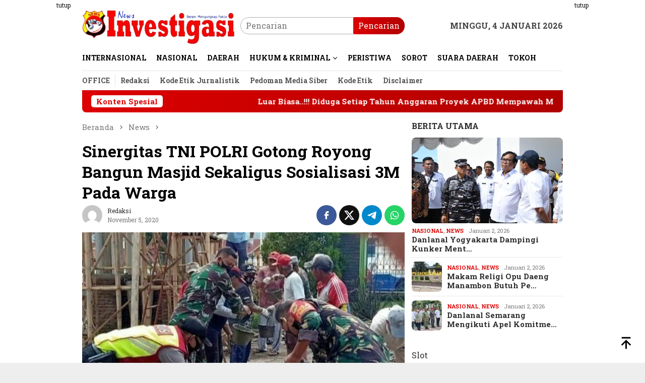

--- FILE ---
content_type: text/html; charset=UTF-8
request_url: https://newsinvestigasi-86.com/sinergitas-tni-polri-gotong-royong-bangun-masjid-sekaligus-sosialisasi-3m-pada-warga/
body_size: 18481
content:
<!DOCTYPE html>
<html lang="id">
<head itemscope="itemscope" itemtype="http://schema.org/WebSite">
<meta charset="UTF-8">
<meta name="viewport" content="width=device-width, initial-scale=1">
<link rel="profile" href="http://gmpg.org/xfn/11">

<meta name='robots' content='index, follow, max-image-preview:large, max-snippet:-1, max-video-preview:-1' />

	<!-- This site is optimized with the Yoast SEO plugin v26.6 - https://yoast.com/wordpress/plugins/seo/ -->
	<title>Sinergitas TNI POLRI Gotong Royong Bangun Masjid Sekaligus Sosialisasi 3M Pada Warga - Newsinvestigasi-86</title>
	<link rel="canonical" href="https://newsinvestigasi-86.com/sinergitas-tni-polri-gotong-royong-bangun-masjid-sekaligus-sosialisasi-3m-pada-warga/" />
	<meta property="og:locale" content="id_ID" />
	<meta property="og:type" content="article" />
	<meta property="og:title" content="Sinergitas TNI POLRI Gotong Royong Bangun Masjid Sekaligus Sosialisasi 3M Pada Warga - Newsinvestigasi-86" />
	<meta property="og:description" content="Majalengka,newsinvestigasi86. Sinergitas Bhabinkamtibmas Polsek Maja dan Babinsa bersama masyarakat membangun atau pengecoran Atap gapura (tahap&nbsp;[&hellip;]" />
	<meta property="og:url" content="https://newsinvestigasi-86.com/sinergitas-tni-polri-gotong-royong-bangun-masjid-sekaligus-sosialisasi-3m-pada-warga/" />
	<meta property="og:site_name" content="Newsinvestigasi-86" />
	<meta property="article:published_time" content="2020-11-05T01:50:16+00:00" />
	<meta property="og:image" content="https://newsinvestigasi-86.com/wp-content/uploads/2020/11/IMG-20201105-WA0040.jpg" />
	<meta property="og:image:width" content="718" />
	<meta property="og:image:height" content="533" />
	<meta property="og:image:type" content="image/jpeg" />
	<meta name="author" content="Redaksi" />
	<meta name="twitter:card" content="summary_large_image" />
	<meta name="twitter:label1" content="Ditulis oleh" />
	<meta name="twitter:data1" content="Redaksi" />
	<meta name="twitter:label2" content="Estimasi waktu membaca" />
	<meta name="twitter:data2" content="1 menit" />
	<script type="application/ld+json" class="yoast-schema-graph">{"@context":"https://schema.org","@graph":[{"@type":"Article","@id":"https://newsinvestigasi-86.com/sinergitas-tni-polri-gotong-royong-bangun-masjid-sekaligus-sosialisasi-3m-pada-warga/#article","isPartOf":{"@id":"https://newsinvestigasi-86.com/sinergitas-tni-polri-gotong-royong-bangun-masjid-sekaligus-sosialisasi-3m-pada-warga/"},"author":{"name":"Redaksi","@id":"https://newsinvestigasi-86.com/#/schema/person/92d108e8ef65f9c07996c7019cbdc180"},"headline":"Sinergitas TNI POLRI Gotong Royong Bangun Masjid Sekaligus Sosialisasi 3M Pada Warga","datePublished":"2020-11-05T01:50:16+00:00","mainEntityOfPage":{"@id":"https://newsinvestigasi-86.com/sinergitas-tni-polri-gotong-royong-bangun-masjid-sekaligus-sosialisasi-3m-pada-warga/"},"wordCount":217,"commentCount":0,"publisher":{"@id":"https://newsinvestigasi-86.com/#organization"},"image":{"@id":"https://newsinvestigasi-86.com/sinergitas-tni-polri-gotong-royong-bangun-masjid-sekaligus-sosialisasi-3m-pada-warga/#primaryimage"},"thumbnailUrl":"https://newsinvestigasi-86.com/wp-content/uploads/2020/11/IMG-20201105-WA0040.jpg","articleSection":["News"],"inLanguage":"id","potentialAction":[{"@type":"CommentAction","name":"Comment","target":["https://newsinvestigasi-86.com/sinergitas-tni-polri-gotong-royong-bangun-masjid-sekaligus-sosialisasi-3m-pada-warga/#respond"]}]},{"@type":"WebPage","@id":"https://newsinvestigasi-86.com/sinergitas-tni-polri-gotong-royong-bangun-masjid-sekaligus-sosialisasi-3m-pada-warga/","url":"https://newsinvestigasi-86.com/sinergitas-tni-polri-gotong-royong-bangun-masjid-sekaligus-sosialisasi-3m-pada-warga/","name":"Sinergitas TNI POLRI Gotong Royong Bangun Masjid Sekaligus Sosialisasi 3M Pada Warga - Newsinvestigasi-86","isPartOf":{"@id":"https://newsinvestigasi-86.com/#website"},"primaryImageOfPage":{"@id":"https://newsinvestigasi-86.com/sinergitas-tni-polri-gotong-royong-bangun-masjid-sekaligus-sosialisasi-3m-pada-warga/#primaryimage"},"image":{"@id":"https://newsinvestigasi-86.com/sinergitas-tni-polri-gotong-royong-bangun-masjid-sekaligus-sosialisasi-3m-pada-warga/#primaryimage"},"thumbnailUrl":"https://newsinvestigasi-86.com/wp-content/uploads/2020/11/IMG-20201105-WA0040.jpg","datePublished":"2020-11-05T01:50:16+00:00","breadcrumb":{"@id":"https://newsinvestigasi-86.com/sinergitas-tni-polri-gotong-royong-bangun-masjid-sekaligus-sosialisasi-3m-pada-warga/#breadcrumb"},"inLanguage":"id","potentialAction":[{"@type":"ReadAction","target":["https://newsinvestigasi-86.com/sinergitas-tni-polri-gotong-royong-bangun-masjid-sekaligus-sosialisasi-3m-pada-warga/"]}]},{"@type":"ImageObject","inLanguage":"id","@id":"https://newsinvestigasi-86.com/sinergitas-tni-polri-gotong-royong-bangun-masjid-sekaligus-sosialisasi-3m-pada-warga/#primaryimage","url":"https://newsinvestigasi-86.com/wp-content/uploads/2020/11/IMG-20201105-WA0040.jpg","contentUrl":"https://newsinvestigasi-86.com/wp-content/uploads/2020/11/IMG-20201105-WA0040.jpg","width":718,"height":533},{"@type":"BreadcrumbList","@id":"https://newsinvestigasi-86.com/sinergitas-tni-polri-gotong-royong-bangun-masjid-sekaligus-sosialisasi-3m-pada-warga/#breadcrumb","itemListElement":[{"@type":"ListItem","position":1,"name":"Beranda","item":"https://newsinvestigasi-86.com/"},{"@type":"ListItem","position":2,"name":"Sinergitas TNI POLRI Gotong Royong Bangun Masjid Sekaligus Sosialisasi 3M Pada Warga"}]},{"@type":"WebSite","@id":"https://newsinvestigasi-86.com/#website","url":"https://newsinvestigasi-86.com/","name":"newsinvestigasi-86.com","description":"Berani Mengungkap Fakta","publisher":{"@id":"https://newsinvestigasi-86.com/#organization"},"alternateName":"newsinvestigasi","potentialAction":[{"@type":"SearchAction","target":{"@type":"EntryPoint","urlTemplate":"https://newsinvestigasi-86.com/?s={search_term_string}"},"query-input":{"@type":"PropertyValueSpecification","valueRequired":true,"valueName":"search_term_string"}}],"inLanguage":"id"},{"@type":"Organization","@id":"https://newsinvestigasi-86.com/#organization","name":"newsinvestigasi-86.com","alternateName":"newsinvestigasi","url":"https://newsinvestigasi-86.com/","logo":{"@type":"ImageObject","inLanguage":"id","@id":"https://newsinvestigasi-86.com/#/schema/logo/image/","url":"https://newsinvestigasi-86.com/wp-content/uploads/2020/11/Logo-NI86.png","contentUrl":"https://newsinvestigasi-86.com/wp-content/uploads/2020/11/Logo-NI86.png","width":586,"height":160,"caption":"newsinvestigasi-86.com"},"image":{"@id":"https://newsinvestigasi-86.com/#/schema/logo/image/"}},{"@type":"Person","@id":"https://newsinvestigasi-86.com/#/schema/person/92d108e8ef65f9c07996c7019cbdc180","name":"Redaksi","image":{"@type":"ImageObject","inLanguage":"id","@id":"https://newsinvestigasi-86.com/#/schema/person/image/","url":"https://secure.gravatar.com/avatar/49268535a9f803189f00ec84bd9583e693ab1543347a1931dfad766188f229c8?s=96&d=mm&r=g","contentUrl":"https://secure.gravatar.com/avatar/49268535a9f803189f00ec84bd9583e693ab1543347a1931dfad766188f229c8?s=96&d=mm&r=g","caption":"Redaksi"},"sameAs":["http://newsinvestigasi-86.com"],"url":"https://newsinvestigasi-86.com/author/endi/"}]}</script>
	<!-- / Yoast SEO plugin. -->


<link rel='dns-prefetch' href='//www.googletagmanager.com' />
<link rel='dns-prefetch' href='//connect.facebook.net' />
<link rel='dns-prefetch' href='//fonts.googleapis.com' />
<link rel="alternate" title="oEmbed (JSON)" type="application/json+oembed" href="https://newsinvestigasi-86.com/wp-json/oembed/1.0/embed?url=https%3A%2F%2Fnewsinvestigasi-86.com%2Fsinergitas-tni-polri-gotong-royong-bangun-masjid-sekaligus-sosialisasi-3m-pada-warga%2F" />
<link rel="alternate" title="oEmbed (XML)" type="text/xml+oembed" href="https://newsinvestigasi-86.com/wp-json/oembed/1.0/embed?url=https%3A%2F%2Fnewsinvestigasi-86.com%2Fsinergitas-tni-polri-gotong-royong-bangun-masjid-sekaligus-sosialisasi-3m-pada-warga%2F&#038;format=xml" />
<style id='wp-img-auto-sizes-contain-inline-css' type='text/css'>
img:is([sizes=auto i],[sizes^="auto," i]){contain-intrinsic-size:3000px 1500px}
/*# sourceURL=wp-img-auto-sizes-contain-inline-css */
</style>

<link rel='stylesheet' id='secure-copy-content-protection-public-css' href='https://newsinvestigasi-86.com/wp-content/plugins/secure-copy-content-protection/public/css/secure-copy-content-protection-public.css?ver=4.9.5' type='text/css' media='all' />
<link rel='stylesheet' id='bloggingpro-fonts-css' href='https://fonts.googleapis.com/css?family=Roboto+Slab%3Aregular%2C700%2C300%26subset%3Dlatin%2C&#038;ver=1.3.8' type='text/css' media='all' />
<link rel='stylesheet' id='bloggingpro-style-css' href='https://newsinvestigasi-86.com/wp-content/themes/bloggingpro/style.css?ver=1.3.8' type='text/css' media='all' />
<style id='bloggingpro-style-inline-css' type='text/css'>
kbd,a.button,button,.button,button.button,input[type="button"],input[type="reset"],input[type="submit"],.tagcloud a,ul.page-numbers li a.prev.page-numbers,ul.page-numbers li a.next.page-numbers,ul.page-numbers li span.page-numbers,.page-links > .page-link-number,.cat-links ul li a,.entry-footer .tag-text,.gmr-recentposts-widget li.listpost-gallery .gmr-rp-content .gmr-metacontent .cat-links-content a,.page-links > .post-page-numbers.current span,ol.comment-list li div.reply a,#cancel-comment-reply-link,.entry-footer .tags-links a:hover,.gmr-topnotification{background-color:#dd0000;}#primary-menu > li ul .current-menu-item > a,#primary-menu .sub-menu > li:hover > a,.cat-links-content a,.tagcloud li:before,a:hover,a:focus,a:active,.gmr-ontop:hover path,#navigationamp button.close-topnavmenu-wrap,.sidr a#sidr-id-close-topnavmenu-button,.sidr-class-menu-item i._mi,.sidr-class-menu-item img._mi,.text-marquee{color:#dd0000;}.widget-title:after,a.button,button,.button,button.button,input[type="button"],input[type="reset"],input[type="submit"],.tagcloud a,.sticky .gmr-box-content,.bypostauthor > .comment-body,.gmr-ajax-loader div:nth-child(1),.gmr-ajax-loader div:nth-child(2),.entry-footer .tags-links a:hover{border-color:#dd0000;}a,.gmr-ontop path{color:#2E2E2E;}.entry-content-single p a{color:#dd0000;}body{color:#444444;font-family:"Roboto Slab","Helvetica Neue",sans-serif;font-weight:500;font-size:16px;}.site-header{background-image:url();-webkit-background-size:auto;-moz-background-size:auto;-o-background-size:auto;background-size:auto;background-repeat:repeat;background-position:center top;background-attachment:scroll;}.site-header,.gmr-verytopbanner{background-color:#ffffff;}.site-title a{color:#FF5722;}.site-description{color:#999999;}.top-header{background-color:#ffffff;}#gmr-responsive-menu,.gmr-mainmenu #primary-menu > li > a,.search-trigger .gmr-icon{color:#000000;}.gmr-mainmenu #primary-menu > li.menu-border > a span,.gmr-mainmenu #primary-menu > li.page_item_has_children > a:after,.gmr-mainmenu #primary-menu > li.menu-item-has-children > a:after,.gmr-mainmenu #primary-menu .sub-menu > li.page_item_has_children > a:after,.gmr-mainmenu #primary-menu .sub-menu > li.menu-item-has-children > a:after{border-color:#000000;}#gmr-responsive-menu:hover,.gmr-mainmenu #primary-menu > li:hover > a,.gmr-mainmenu #primary-menu > .current-menu-item > a,.gmr-mainmenu #primary-menu .current-menu-ancestor > a,.gmr-mainmenu #primary-menu .current_page_item > a,.gmr-mainmenu #primary-menu .current_page_ancestor > a,.search-trigger .gmr-icon:hover{color:#FF5722;}.gmr-mainmenu #primary-menu > li.menu-border:hover > a span,.gmr-mainmenu #primary-menu > li.menu-border.current-menu-item > a span,.gmr-mainmenu #primary-menu > li.menu-border.current-menu-ancestor > a span,.gmr-mainmenu #primary-menu > li.menu-border.current_page_item > a span,.gmr-mainmenu #primary-menu > li.menu-border.current_page_ancestor > a span,.gmr-mainmenu #primary-menu > li.page_item_has_children:hover > a:after,.gmr-mainmenu #primary-menu > li.menu-item-has-children:hover > a:after,.gmr-mainmenu #primary-menu .sub-menu > li.page_item_has_children:hover > a:after,.gmr-mainmenu #primary-menu .sub-menu > li.menu-item-has-children:hover > a:after{border-color:#FF5722;}.secondwrap-menu .gmr-mainmenu #primary-menu > li > a,.secondwrap-menu .search-trigger .gmr-icon{color:#555555;}#primary-menu > li.menu-border > a span{border-color:#555555;}.secondwrap-menu .gmr-mainmenu #primary-menu > li:hover > a,.secondwrap-menu .gmr-mainmenu #primary-menu > .current-menu-item > a,.secondwrap-menu .gmr-mainmenu #primary-menu .current-menu-ancestor > a,.secondwrap-menu .gmr-mainmenu #primary-menu .current_page_item > a,.secondwrap-menu .gmr-mainmenu #primary-menu .current_page_ancestor > a,.secondwrap-menu .gmr-mainmenu #primary-menu > li.page_item_has_children:hover > a:after,.secondwrap-menu .gmr-mainmenu #primary-menu > li.menu-item-has-children:hover > a:after,.secondwrap-menu .gmr-mainmenu #primary-menu .sub-menu > li.page_item_has_children:hover > a:after,.secondwrap-menu .gmr-mainmenu #primary-menu .sub-menu > li.menu-item-has-children:hover > a:after,.secondwrap-menu .search-trigger .gmr-icon:hover{color:#FF5722;}.secondwrap-menu .gmr-mainmenu #primary-menu > li.menu-border:hover > a span,.secondwrap-menu .gmr-mainmenu #primary-menu > li.menu-border.current-menu-item > a span,.secondwrap-menu .gmr-mainmenu #primary-menu > li.menu-border.current-menu-ancestor > a span,.secondwrap-menu .gmr-mainmenu #primary-menu > li.menu-border.current_page_item > a span,.secondwrap-menu .gmr-mainmenu #primary-menu > li.menu-border.current_page_ancestor > a span,.secondwrap-menu .gmr-mainmenu #primary-menu > li.page_item_has_children:hover > a:after,.secondwrap-menu .gmr-mainmenu #primary-menu > li.menu-item-has-children:hover > a:after,.secondwrap-menu .gmr-mainmenu #primary-menu .sub-menu > li.page_item_has_children:hover > a:after,.secondwrap-menu .gmr-mainmenu #primary-menu .sub-menu > li.menu-item-has-children:hover > a:after{border-color:#FF5722;}h1,h2,h3,h4,h5,h6,.h1,.h2,.h3,.h4,.h5,.h6,.site-title,#primary-menu > li > a,.gmr-rp-biglink a,.gmr-rp-link a,.gmr-gallery-related ul li p a{font-family:"Roboto Slab","Helvetica Neue",sans-serif;}.entry-main-single,.entry-main-single p{font-size:18px;}h1.title,h1.entry-title{font-size:32px;}h2.entry-title{font-size:15px;}.footer-container{background-color:#000000;}.widget-footer,.content-footer,.site-footer,.content-footer h3.widget-title{color:#ffffff;}.widget-footer a,.content-footer a,.site-footer a{color:#ffffff;}.widget-footer a:hover,.content-footer a:hover,.site-footer a:hover{color:#FF5722;}
/*# sourceURL=bloggingpro-style-inline-css */
</style>
<script type="text/javascript" src="https://newsinvestigasi-86.com/wp-includes/js/jquery/jquery.min.js?ver=3.7.1" id="jquery-core-js"></script>
<script type="text/javascript" src="https://newsinvestigasi-86.com/wp-includes/js/jquery/jquery-migrate.min.js?ver=3.4.1" id="jquery-migrate-js"></script>
<link rel="pingback" href="https://newsinvestigasi-86.com/xmlrpc.php"><link rel="icon" href="https://newsinvestigasi-86.com/wp-content/uploads/2020/11/cropped-logo-NI862-1-60x60.png" sizes="32x32" />
<link rel="icon" href="https://newsinvestigasi-86.com/wp-content/uploads/2020/11/cropped-logo-NI862-1.png" sizes="192x192" />
<link rel="apple-touch-icon" href="https://newsinvestigasi-86.com/wp-content/uploads/2020/11/cropped-logo-NI862-1.png" />
<meta name="msapplication-TileImage" content="https://newsinvestigasi-86.com/wp-content/uploads/2020/11/cropped-logo-NI862-1.png" />
		<style type="text/css" id="wp-custom-css">
			@media(max-width: 580px){
.gmr-logo img {max-height: 45px !important;}
}
.gmr-footer-logo img{
height: 65px !important;
}		</style>
		<style id='global-styles-inline-css' type='text/css'>
:root{--wp--preset--aspect-ratio--square: 1;--wp--preset--aspect-ratio--4-3: 4/3;--wp--preset--aspect-ratio--3-4: 3/4;--wp--preset--aspect-ratio--3-2: 3/2;--wp--preset--aspect-ratio--2-3: 2/3;--wp--preset--aspect-ratio--16-9: 16/9;--wp--preset--aspect-ratio--9-16: 9/16;--wp--preset--color--black: #000000;--wp--preset--color--cyan-bluish-gray: #abb8c3;--wp--preset--color--white: #ffffff;--wp--preset--color--pale-pink: #f78da7;--wp--preset--color--vivid-red: #cf2e2e;--wp--preset--color--luminous-vivid-orange: #ff6900;--wp--preset--color--luminous-vivid-amber: #fcb900;--wp--preset--color--light-green-cyan: #7bdcb5;--wp--preset--color--vivid-green-cyan: #00d084;--wp--preset--color--pale-cyan-blue: #8ed1fc;--wp--preset--color--vivid-cyan-blue: #0693e3;--wp--preset--color--vivid-purple: #9b51e0;--wp--preset--gradient--vivid-cyan-blue-to-vivid-purple: linear-gradient(135deg,rgb(6,147,227) 0%,rgb(155,81,224) 100%);--wp--preset--gradient--light-green-cyan-to-vivid-green-cyan: linear-gradient(135deg,rgb(122,220,180) 0%,rgb(0,208,130) 100%);--wp--preset--gradient--luminous-vivid-amber-to-luminous-vivid-orange: linear-gradient(135deg,rgb(252,185,0) 0%,rgb(255,105,0) 100%);--wp--preset--gradient--luminous-vivid-orange-to-vivid-red: linear-gradient(135deg,rgb(255,105,0) 0%,rgb(207,46,46) 100%);--wp--preset--gradient--very-light-gray-to-cyan-bluish-gray: linear-gradient(135deg,rgb(238,238,238) 0%,rgb(169,184,195) 100%);--wp--preset--gradient--cool-to-warm-spectrum: linear-gradient(135deg,rgb(74,234,220) 0%,rgb(151,120,209) 20%,rgb(207,42,186) 40%,rgb(238,44,130) 60%,rgb(251,105,98) 80%,rgb(254,248,76) 100%);--wp--preset--gradient--blush-light-purple: linear-gradient(135deg,rgb(255,206,236) 0%,rgb(152,150,240) 100%);--wp--preset--gradient--blush-bordeaux: linear-gradient(135deg,rgb(254,205,165) 0%,rgb(254,45,45) 50%,rgb(107,0,62) 100%);--wp--preset--gradient--luminous-dusk: linear-gradient(135deg,rgb(255,203,112) 0%,rgb(199,81,192) 50%,rgb(65,88,208) 100%);--wp--preset--gradient--pale-ocean: linear-gradient(135deg,rgb(255,245,203) 0%,rgb(182,227,212) 50%,rgb(51,167,181) 100%);--wp--preset--gradient--electric-grass: linear-gradient(135deg,rgb(202,248,128) 0%,rgb(113,206,126) 100%);--wp--preset--gradient--midnight: linear-gradient(135deg,rgb(2,3,129) 0%,rgb(40,116,252) 100%);--wp--preset--font-size--small: 13px;--wp--preset--font-size--medium: 20px;--wp--preset--font-size--large: 36px;--wp--preset--font-size--x-large: 42px;--wp--preset--spacing--20: 0.44rem;--wp--preset--spacing--30: 0.67rem;--wp--preset--spacing--40: 1rem;--wp--preset--spacing--50: 1.5rem;--wp--preset--spacing--60: 2.25rem;--wp--preset--spacing--70: 3.38rem;--wp--preset--spacing--80: 5.06rem;--wp--preset--shadow--natural: 6px 6px 9px rgba(0, 0, 0, 0.2);--wp--preset--shadow--deep: 12px 12px 50px rgba(0, 0, 0, 0.4);--wp--preset--shadow--sharp: 6px 6px 0px rgba(0, 0, 0, 0.2);--wp--preset--shadow--outlined: 6px 6px 0px -3px rgb(255, 255, 255), 6px 6px rgb(0, 0, 0);--wp--preset--shadow--crisp: 6px 6px 0px rgb(0, 0, 0);}:where(.is-layout-flex){gap: 0.5em;}:where(.is-layout-grid){gap: 0.5em;}body .is-layout-flex{display: flex;}.is-layout-flex{flex-wrap: wrap;align-items: center;}.is-layout-flex > :is(*, div){margin: 0;}body .is-layout-grid{display: grid;}.is-layout-grid > :is(*, div){margin: 0;}:where(.wp-block-columns.is-layout-flex){gap: 2em;}:where(.wp-block-columns.is-layout-grid){gap: 2em;}:where(.wp-block-post-template.is-layout-flex){gap: 1.25em;}:where(.wp-block-post-template.is-layout-grid){gap: 1.25em;}.has-black-color{color: var(--wp--preset--color--black) !important;}.has-cyan-bluish-gray-color{color: var(--wp--preset--color--cyan-bluish-gray) !important;}.has-white-color{color: var(--wp--preset--color--white) !important;}.has-pale-pink-color{color: var(--wp--preset--color--pale-pink) !important;}.has-vivid-red-color{color: var(--wp--preset--color--vivid-red) !important;}.has-luminous-vivid-orange-color{color: var(--wp--preset--color--luminous-vivid-orange) !important;}.has-luminous-vivid-amber-color{color: var(--wp--preset--color--luminous-vivid-amber) !important;}.has-light-green-cyan-color{color: var(--wp--preset--color--light-green-cyan) !important;}.has-vivid-green-cyan-color{color: var(--wp--preset--color--vivid-green-cyan) !important;}.has-pale-cyan-blue-color{color: var(--wp--preset--color--pale-cyan-blue) !important;}.has-vivid-cyan-blue-color{color: var(--wp--preset--color--vivid-cyan-blue) !important;}.has-vivid-purple-color{color: var(--wp--preset--color--vivid-purple) !important;}.has-black-background-color{background-color: var(--wp--preset--color--black) !important;}.has-cyan-bluish-gray-background-color{background-color: var(--wp--preset--color--cyan-bluish-gray) !important;}.has-white-background-color{background-color: var(--wp--preset--color--white) !important;}.has-pale-pink-background-color{background-color: var(--wp--preset--color--pale-pink) !important;}.has-vivid-red-background-color{background-color: var(--wp--preset--color--vivid-red) !important;}.has-luminous-vivid-orange-background-color{background-color: var(--wp--preset--color--luminous-vivid-orange) !important;}.has-luminous-vivid-amber-background-color{background-color: var(--wp--preset--color--luminous-vivid-amber) !important;}.has-light-green-cyan-background-color{background-color: var(--wp--preset--color--light-green-cyan) !important;}.has-vivid-green-cyan-background-color{background-color: var(--wp--preset--color--vivid-green-cyan) !important;}.has-pale-cyan-blue-background-color{background-color: var(--wp--preset--color--pale-cyan-blue) !important;}.has-vivid-cyan-blue-background-color{background-color: var(--wp--preset--color--vivid-cyan-blue) !important;}.has-vivid-purple-background-color{background-color: var(--wp--preset--color--vivid-purple) !important;}.has-black-border-color{border-color: var(--wp--preset--color--black) !important;}.has-cyan-bluish-gray-border-color{border-color: var(--wp--preset--color--cyan-bluish-gray) !important;}.has-white-border-color{border-color: var(--wp--preset--color--white) !important;}.has-pale-pink-border-color{border-color: var(--wp--preset--color--pale-pink) !important;}.has-vivid-red-border-color{border-color: var(--wp--preset--color--vivid-red) !important;}.has-luminous-vivid-orange-border-color{border-color: var(--wp--preset--color--luminous-vivid-orange) !important;}.has-luminous-vivid-amber-border-color{border-color: var(--wp--preset--color--luminous-vivid-amber) !important;}.has-light-green-cyan-border-color{border-color: var(--wp--preset--color--light-green-cyan) !important;}.has-vivid-green-cyan-border-color{border-color: var(--wp--preset--color--vivid-green-cyan) !important;}.has-pale-cyan-blue-border-color{border-color: var(--wp--preset--color--pale-cyan-blue) !important;}.has-vivid-cyan-blue-border-color{border-color: var(--wp--preset--color--vivid-cyan-blue) !important;}.has-vivid-purple-border-color{border-color: var(--wp--preset--color--vivid-purple) !important;}.has-vivid-cyan-blue-to-vivid-purple-gradient-background{background: var(--wp--preset--gradient--vivid-cyan-blue-to-vivid-purple) !important;}.has-light-green-cyan-to-vivid-green-cyan-gradient-background{background: var(--wp--preset--gradient--light-green-cyan-to-vivid-green-cyan) !important;}.has-luminous-vivid-amber-to-luminous-vivid-orange-gradient-background{background: var(--wp--preset--gradient--luminous-vivid-amber-to-luminous-vivid-orange) !important;}.has-luminous-vivid-orange-to-vivid-red-gradient-background{background: var(--wp--preset--gradient--luminous-vivid-orange-to-vivid-red) !important;}.has-very-light-gray-to-cyan-bluish-gray-gradient-background{background: var(--wp--preset--gradient--very-light-gray-to-cyan-bluish-gray) !important;}.has-cool-to-warm-spectrum-gradient-background{background: var(--wp--preset--gradient--cool-to-warm-spectrum) !important;}.has-blush-light-purple-gradient-background{background: var(--wp--preset--gradient--blush-light-purple) !important;}.has-blush-bordeaux-gradient-background{background: var(--wp--preset--gradient--blush-bordeaux) !important;}.has-luminous-dusk-gradient-background{background: var(--wp--preset--gradient--luminous-dusk) !important;}.has-pale-ocean-gradient-background{background: var(--wp--preset--gradient--pale-ocean) !important;}.has-electric-grass-gradient-background{background: var(--wp--preset--gradient--electric-grass) !important;}.has-midnight-gradient-background{background: var(--wp--preset--gradient--midnight) !important;}.has-small-font-size{font-size: var(--wp--preset--font-size--small) !important;}.has-medium-font-size{font-size: var(--wp--preset--font-size--medium) !important;}.has-large-font-size{font-size: var(--wp--preset--font-size--large) !important;}.has-x-large-font-size{font-size: var(--wp--preset--font-size--x-large) !important;}
/*# sourceURL=global-styles-inline-css */
</style>
</head>

<body class="wp-singular post-template-default single single-post postid-281 single-format-standard wp-custom-logo wp-theme-bloggingpro gmr-theme idtheme kentooz gmr-no-sticky group-blog" itemscope="itemscope" itemtype="http://schema.org/WebPage">
<div id="full-container">
<a class="skip-link screen-reader-text" href="#main">Loncat ke konten</a>

<div class="gmr-floatbanner gmr-floatbanner-left"><div class="inner-floatleft"><button onclick="parentNode.remove()" title="tutup">tutup</button><ins data-ad-format="auto" class="adsbygoogle adsbygoogle-noablate" data-ad-client="ca-pub-7449297010781690" data-adsbygoogle-status="done" style="display: block; margin: 10px auto; background-color: transparent; height: 600px;" data-ad-status="filled"><div id="aswift_2_host" style="border: none; height: 600px; width: 300px; margin: 0px; padding: 0px; position: relative; visibility: visible; background-color: transparent; display: inline-block; overflow: visible;" tabindex="0" title="Advertisement" aria-label="Advertisement"><iframe id="aswift_2" name="aswift_2" style="left:0;position:absolute;top:0;border:0;width:300px;height:600px;" sandbox="allow-forms allow-popups allow-popups-to-escape-sandbox allow-same-origin allow-scripts allow-top-navigation-by-user-activation" width="300" height="600" frameborder="0" marginwidth="0" marginheight="0" vspace="0" hspace="0" allowtransparency="true" scrolling="no" src="https://googleads.g.doubleclick.net/pagead/ads?client=ca-pub-7449297010781690&amp;output=html&amp;h=600&amp;adk=147178189&amp;adf=3261104864&amp;pi=t.aa~a.3058663287~rp.4&amp;w=300&amp;fwrn=4&amp;fwrnh=100&amp;lmt=1672069880&amp;rafmt=1&amp;to=qs&amp;pwprc=7396065847&amp;format=300x600&amp;url=https%3A%2F%2Fnewsinvestigasi-86.com%2F&amp;fwr=0&amp;pra=3&amp;rpe=1&amp;resp_fmts=4&amp;wgl=1&amp;fa=40&amp;adsid=ChEIgKmlnQYQ9rjljIfl1NvHARI9AHkAkKGImbfJ3qqpTD1qcQnEKR8NQEVSc1-F1BbljG29gxe1TAvJHPfcvsuRGwUnDnxaSJxzjHfNu9_6BQ&amp;uach=[base64].&amp;dt=1672069880234&amp;bpp=8&amp;bdt=1006&amp;idt=9&amp;shv=r20221207&amp;mjsv=m202212060101&amp;ptt=9&amp;saldr=aa&amp;abxe=1&amp;cookie=ID%3D796a72e0cfe23d6d-22439dae09d9001d%3AT%3D1672068193%3ART%3D1672068193%3AS%3DALNI_MbNUMFwlJ4cef4DoIIPzoKqc4BFjg&amp;gpic=UID%3D00000b97d43e45d3%3AT%3D1672068193%3ART%3D1672068193%3AS%3DALNI_MaF-fsuT-BSzzxkTQMEfL4hjUxrRQ&amp;prev_fmts=0x0%2C1366x617&amp;nras=3&amp;correlator=3961615358785&amp;frm=20&amp;pv=1&amp;ga_vid=1071659278.1672068194&amp;ga_sid=1672069880&amp;ga_hid=395432201&amp;ga_fc=1&amp;u_tz=420&amp;u_his=7&amp;u_h=768&amp;u_w=1366&amp;u_ah=720&amp;u_aw=1366&amp;u_cd=24&amp;u_sd=1&amp;dmc=4&amp;adx=852&amp;ady=700&amp;biw=1349&amp;bih=617&amp;scr_x=0&amp;scr_y=0&amp;eid=44759876%2C44759927%2C44759837%2C31071220%2C31071263%2C44778767%2C44780792&amp;oid=2&amp;pvsid=4491758145158191&amp;tmod=950959890&amp;uas=0&amp;nvt=1&amp;ref=https%3A%2F%2Fnewsinvestigasi-86.com%2Fwp-admin%2F&amp;eae=0&amp;fc=1920&amp;brdim=0%2C0%2C0%2C0%2C1366%2C0%2C1366%2C720%2C1366%2C617&amp;vis=1&amp;rsz=%7C%7Cs%7C&amp;abl=NS&amp;fu=128&amp;bc=31&amp;jar=2022-12-26-15&amp;ifi=3&amp;uci=a!3&amp;btvi=1&amp;fsb=1&amp;xpc=UCFLdHSxMI&amp;p=https%3A//newsinvestigasi-86.com&amp;dtd=33" data-google-container-id="a!3" data-google-query-id="CMuGidrRl_wCFQPIaAodexECXw" data-load-complete="true"></iframe></div></ins></div></div><div class="gmr-floatbanner gmr-floatbanner-right"><div class="inner-floatright"><button onclick="parentNode.remove()" title="tutup">tutup</button><ins data-ad-format="auto" class="adsbygoogle adsbygoogle-noablate" data-ad-client="ca-pub-7449297010781690" data-adsbygoogle-status="done" style="display: block; margin: 10px auto; background-color: transparent; height: 600px;" data-ad-status="filled"><div id="aswift_2_host" style="border: none; height: 600px; width: 300px; margin: 0px; padding: 0px; position: relative; visibility: visible; background-color: transparent; display: inline-block; overflow: visible;" tabindex="0" title="Advertisement" aria-label="Advertisement"><iframe id="aswift_2" name="aswift_2" style="left:0;position:absolute;top:0;border:0;width:300px;height:600px;" sandbox="allow-forms allow-popups allow-popups-to-escape-sandbox allow-same-origin allow-scripts allow-top-navigation-by-user-activation" width="300" height="600" frameborder="0" marginwidth="0" marginheight="0" vspace="0" hspace="0" allowtransparency="true" scrolling="no" src="https://googleads.g.doubleclick.net/pagead/ads?client=ca-pub-7449297010781690&amp;output=html&amp;h=600&amp;adk=147178189&amp;adf=3261104864&amp;pi=t.aa~a.3058663287~rp.4&amp;w=300&amp;fwrn=4&amp;fwrnh=100&amp;lmt=1672069880&amp;rafmt=1&amp;to=qs&amp;pwprc=7396065847&amp;format=300x600&amp;url=https%3A%2F%2Fnewsinvestigasi-86.com%2F&amp;fwr=0&amp;pra=3&amp;rpe=1&amp;resp_fmts=4&amp;wgl=1&amp;fa=40&amp;adsid=ChEIgKmlnQYQ9rjljIfl1NvHARI9AHkAkKGImbfJ3qqpTD1qcQnEKR8NQEVSc1-F1BbljG29gxe1TAvJHPfcvsuRGwUnDnxaSJxzjHfNu9_6BQ&amp;uach=[base64].&amp;dt=1672069880234&amp;bpp=8&amp;bdt=1006&amp;idt=9&amp;shv=r20221207&amp;mjsv=m202212060101&amp;ptt=9&amp;saldr=aa&amp;abxe=1&amp;cookie=ID%3D796a72e0cfe23d6d-22439dae09d9001d%3AT%3D1672068193%3ART%3D1672068193%3AS%3DALNI_MbNUMFwlJ4cef4DoIIPzoKqc4BFjg&amp;gpic=UID%3D00000b97d43e45d3%3AT%3D1672068193%3ART%3D1672068193%3AS%3DALNI_MaF-fsuT-BSzzxkTQMEfL4hjUxrRQ&amp;prev_fmts=0x0%2C1366x617&amp;nras=3&amp;correlator=3961615358785&amp;frm=20&amp;pv=1&amp;ga_vid=1071659278.1672068194&amp;ga_sid=1672069880&amp;ga_hid=395432201&amp;ga_fc=1&amp;u_tz=420&amp;u_his=7&amp;u_h=768&amp;u_w=1366&amp;u_ah=720&amp;u_aw=1366&amp;u_cd=24&amp;u_sd=1&amp;dmc=4&amp;adx=852&amp;ady=700&amp;biw=1349&amp;bih=617&amp;scr_x=0&amp;scr_y=0&amp;eid=44759876%2C44759927%2C44759837%2C31071220%2C31071263%2C44778767%2C44780792&amp;oid=2&amp;pvsid=4491758145158191&amp;tmod=950959890&amp;uas=0&amp;nvt=1&amp;ref=https%3A%2F%2Fnewsinvestigasi-86.com%2Fwp-admin%2F&amp;eae=0&amp;fc=1920&amp;brdim=0%2C0%2C0%2C0%2C1366%2C0%2C1366%2C720%2C1366%2C617&amp;vis=1&amp;rsz=%7C%7Cs%7C&amp;abl=NS&amp;fu=128&amp;bc=31&amp;jar=2022-12-26-15&amp;ifi=3&amp;uci=a!3&amp;btvi=1&amp;fsb=1&amp;xpc=UCFLdHSxMI&amp;p=https%3A//newsinvestigasi-86.com&amp;dtd=33" data-google-container-id="a!3" data-google-query-id="CMuGidrRl_wCFQPIaAodexECXw" data-load-complete="true"></iframe></div></ins></div></div>
<header id="masthead" class="site-header" role="banner" itemscope="itemscope" itemtype="http://schema.org/WPHeader">
	<div class="container">
					<div class="clearfix gmr-headwrapper">

				<div class="list-table clearfix">
					<div class="table-row">
						<div class="table-cell onlymobile-menu">
															<a id="gmr-responsive-menu" href="#menus" rel="nofollow" title="Menu Mobile"><svg xmlns="http://www.w3.org/2000/svg" xmlns:xlink="http://www.w3.org/1999/xlink" aria-hidden="true" role="img" width="1em" height="1em" preserveAspectRatio="xMidYMid meet" viewBox="0 0 24 24"><path d="M3 6h18v2H3V6m0 5h18v2H3v-2m0 5h18v2H3v-2z" fill="currentColor"/></svg><span class="screen-reader-text">Menu Mobile</span></a>
													</div>
												<div class="close-topnavmenu-wrap"><a id="close-topnavmenu-button" rel="nofollow" href="#"><svg xmlns="http://www.w3.org/2000/svg" xmlns:xlink="http://www.w3.org/1999/xlink" aria-hidden="true" role="img" width="1em" height="1em" preserveAspectRatio="xMidYMid meet" viewBox="0 0 24 24"><path d="M12 20c-4.41 0-8-3.59-8-8s3.59-8 8-8s8 3.59 8 8s-3.59 8-8 8m0-18C6.47 2 2 6.47 2 12s4.47 10 10 10s10-4.47 10-10S17.53 2 12 2m2.59 6L12 10.59L9.41 8L8 9.41L10.59 12L8 14.59L9.41 16L12 13.41L14.59 16L16 14.59L13.41 12L16 9.41L14.59 8z" fill="currentColor"/></svg></a></div>
												<div class="table-cell gmr-logo">
															<div class="logo-wrap">
									<a href="https://newsinvestigasi-86.com/" class="custom-logo-link" itemprop="url" title="Newsinvestigasi-86">
										<img src="https://newsinvestigasi-86.com/wp-content/uploads/2022/12/Logo_Investigasi86-removebg-preview-e1671995303266.png" alt="Newsinvestigasi-86" title="Newsinvestigasi-86" />
									</a>
								</div>
														</div>
													<div class="table-cell search">
								<a id="search-menu-button-top" class="responsive-searchbtn pull-right" href="#" rel="nofollow"><svg xmlns="http://www.w3.org/2000/svg" xmlns:xlink="http://www.w3.org/1999/xlink" aria-hidden="true" role="img" width="1em" height="1em" preserveAspectRatio="xMidYMid meet" viewBox="0 0 24 24"><g fill="none"><path d="M21 21l-4.486-4.494M19 10.5a8.5 8.5 0 1 1-17 0a8.5 8.5 0 0 1 17 0z" stroke="currentColor" stroke-width="2" stroke-linecap="round"/></g></svg></a>
								<form method="get" id="search-topsearchform-container" class="gmr-searchform searchform topsearchform" action="https://newsinvestigasi-86.com/">
									<input type="text" name="s" id="s" placeholder="Pencarian" />
									<button type="submit" class="topsearch-submit">Pencarian</button>
								</form>
							</div>
							<div class="table-cell gmr-table-date">
								<span class="gmr-top-date pull-right" data-lang="id"></span>
							</div>
											</div>
				</div>
							</div>
				</div><!-- .container -->
</header><!-- #masthead -->

<div class="top-header">
	<div class="container">
	<div class="gmr-menuwrap mainwrap-menu clearfix">
		<nav id="site-navigation" class="gmr-mainmenu" role="navigation" itemscope="itemscope" itemtype="http://schema.org/SiteNavigationElement">
			<ul id="primary-menu" class="menu"><li class="menu-item menu-item-type-menulogo-btn gmr-menulogo-btn"><a href="https://newsinvestigasi-86.com/" id="menulogo-button" itemprop="url" title="Newsinvestigasi-86"><img src="https://newsinvestigasi-86.com/wp-content/uploads/2020/11/logo-NI862.png" alt="Newsinvestigasi-86" title="Newsinvestigasi-86" itemprop="image" /></a></li><li id="menu-item-25303" class="menu-item menu-item-type-taxonomy menu-item-object-category menu-item-25303"><a href="https://newsinvestigasi-86.com/category/internasional/" itemprop="url"><span itemprop="name">Internasional</span></a></li>
<li id="menu-item-25307" class="menu-item menu-item-type-taxonomy menu-item-object-category menu-item-25307"><a href="https://newsinvestigasi-86.com/category/nasional/" itemprop="url"><span itemprop="name">Nasional</span></a></li>
<li id="menu-item-25301" class="menu-item menu-item-type-taxonomy menu-item-object-category menu-item-25301"><a href="https://newsinvestigasi-86.com/category/daerah/" itemprop="url"><span itemprop="name">Daerah</span></a></li>
<li id="menu-item-25302" class="menu-item menu-item-type-taxonomy menu-item-object-category menu-item-has-children menu-item-25302"><a href="https://newsinvestigasi-86.com/category/hukum-kriminal/" itemprop="url"><span itemprop="name">Hukum &amp; Kriminal</span></a>
<ul class="sub-menu">
	<li id="menu-item-25305" class="menu-item menu-item-type-taxonomy menu-item-object-category menu-item-25305"><a href="https://newsinvestigasi-86.com/category/kriminal/" itemprop="url"><span itemprop="name">Kriminal</span></a></li>
	<li id="menu-item-25304" class="menu-item menu-item-type-taxonomy menu-item-object-category menu-item-25304"><a href="https://newsinvestigasi-86.com/category/kasus/" itemprop="url"><span itemprop="name">Kasus</span></a></li>
	<li id="menu-item-25306" class="menu-item menu-item-type-taxonomy menu-item-object-category menu-item-25306"><a href="https://newsinvestigasi-86.com/category/krimsus/" itemprop="url"><span itemprop="name">Krimsus</span></a></li>
	<li id="menu-item-25300" class="menu-item menu-item-type-taxonomy menu-item-object-category menu-item-25300"><a href="https://newsinvestigasi-86.com/category/bidik-kamera/" itemprop="url"><span itemprop="name">Bidik Kamera</span></a></li>
</ul>
</li>
<li id="menu-item-25311" class="menu-item menu-item-type-taxonomy menu-item-object-category menu-item-25311"><a href="https://newsinvestigasi-86.com/category/peristiwa/" itemprop="url"><span itemprop="name">Peristiwa</span></a></li>
<li id="menu-item-25314" class="menu-item menu-item-type-taxonomy menu-item-object-category menu-item-25314"><a href="https://newsinvestigasi-86.com/category/sorot/" itemprop="url"><span itemprop="name">Sorot</span></a></li>
<li id="menu-item-25315" class="menu-item menu-item-type-taxonomy menu-item-object-category menu-item-25315"><a href="https://newsinvestigasi-86.com/category/suara-daerah/" itemprop="url"><span itemprop="name">Suara Daerah</span></a></li>
<li id="menu-item-25316" class="menu-item menu-item-type-taxonomy menu-item-object-category menu-item-25316"><a href="https://newsinvestigasi-86.com/category/tokoh/" itemprop="url"><span itemprop="name">Tokoh</span></a></li>
<li class="menu-item menu-item-type-search-btn gmr-search-btn pull-right"><a id="search-menu-button" href="#" rel="nofollow"><svg xmlns="http://www.w3.org/2000/svg" xmlns:xlink="http://www.w3.org/1999/xlink" aria-hidden="true" role="img" width="1em" height="1em" preserveAspectRatio="xMidYMid meet" viewBox="0 0 24 24"><g fill="none"><path d="M21 21l-4.486-4.494M19 10.5a8.5 8.5 0 1 1-17 0a8.5 8.5 0 0 1 17 0z" stroke="currentColor" stroke-width="2" stroke-linecap="round"/></g></svg></a><div class="search-dropdown search" id="search-dropdown-container"><form method="get" class="gmr-searchform searchform" action="https://newsinvestigasi-86.com/"><input type="text" name="s" id="s" placeholder="Pencarian" /></form></div></li></ul>		</nav><!-- #site-navigation -->
	</div>
		<div class="gmr-menuwrap secondwrap-menu clearfix">
		<nav id="site-navigation" class="gmr-mainmenu" role="navigation" itemscope="itemscope" itemtype="http://schema.org/SiteNavigationElement">
			<ul id="primary-menu" class="menu"><li id="menu-item-25375" class="menu-item menu-item-type-custom menu-item-object-custom menu-item-25375"><a href="#" itemprop="url"><span itemprop="name">Office</span></a></li>
<li id="menu-item-25027" class="menu-item menu-item-type-post_type menu-item-object-page menu-item-25027"><a href="https://newsinvestigasi-86.com/redaksi/" itemprop="url"><span itemprop="name">Redaksi</span></a></li>
<li id="menu-item-25028" class="menu-item menu-item-type-post_type menu-item-object-page menu-item-home menu-item-25028"><a href="https://newsinvestigasi-86.com/kode-etik-jurnalistik/" itemprop="url"><span itemprop="name">Kode Etik Jurnalistik</span></a></li>
<li id="menu-item-25339" class="menu-item menu-item-type-post_type menu-item-object-page menu-item-25339"><a href="https://newsinvestigasi-86.com/pedoman-media-siber/" itemprop="url"><span itemprop="name">Pedoman Media Siber</span></a></li>
<li id="menu-item-25340" class="menu-item menu-item-type-post_type menu-item-object-page menu-item-25340"><a href="https://newsinvestigasi-86.com/kode-etik/" itemprop="url"><span itemprop="name">Kode Etik</span></a></li>
<li id="menu-item-25341" class="menu-item menu-item-type-post_type menu-item-object-page menu-item-25341"><a href="https://newsinvestigasi-86.com/disclaimer/" itemprop="url"><span itemprop="name">Disclaimer</span></a></li>
</ul>		</nav><!-- #site-navigation -->
	</div>
			</div><!-- .container -->
</div><!-- .top-header -->
<div class="site inner-wrap" id="site-container">

<div class="container"><div class="gmr-topnotification"><div class="wrap-marquee"><div class="text-marquee">Konten Spesial</div><span class="marquee">				<a href="https://newsinvestigasi-86.com/luar-biasa-diduga-setiap-tahun-anggaran-proyek-apbd-mempawah-melanggar-uu-tipikor-dan-merugikan-keuangan-negara/" class="gmr-recent-marquee" title="Luar Biasa..!!! Diduga Setiap Tahun Anggaran Proyek APBD Mempawah Melanggar UU Tipikor dan Merugikan Keuangan Negara.">Luar Biasa..!!! Diduga Setiap Tahun Anggaran Proyek APBD Mempawah Melanggar UU Tipikor dan Merugikan Keuangan Negara.</a>
							<a href="https://newsinvestigasi-86.com/danlanal-yogyakarta-dampingi-kunker-menteri-kelautan-dan-perikanan-ri/" class="gmr-recent-marquee" title="Danlanal Yogyakarta Dampingi Kunker Menteri Kelautan dan Perikanan RI">Danlanal Yogyakarta Dampingi Kunker Menteri Kelautan dan Perikanan RI</a>
							<a href="https://newsinvestigasi-86.com/makam-religi-opu-daeng-manambon-butuh-perhatian-pemda-mempawah/" class="gmr-recent-marquee" title="Makam Religi Opu Daeng Manambon Butuh Perhatian Pemda Mempawah.">Makam Religi Opu Daeng Manambon Butuh Perhatian Pemda Mempawah.</a>
							<a href="https://newsinvestigasi-86.com/danlanal-semarang-mengikuti-apel-komitmen-integritas-penyelenggaraan-pemerintahan-dan-pembangunan-tahun-2026/" class="gmr-recent-marquee" title="Danlanal Semarang Mengikuti Apel Komitmen Integritas Penyelenggaraan Pemerintahan Dan Pembangunan Tahun 2026">Danlanal Semarang Mengikuti Apel Komitmen Integritas Penyelenggaraan Pemerintahan Dan Pembangunan Tahun 2026</a>
							<a href="https://newsinvestigasi-86.com/puspenerbal-gelar-doa-bersama-lintas-agama-jelang-pergantian-tahun-2025-ke-2026/" class="gmr-recent-marquee" title="Puspenerbal Gelar Doa Bersama Lintas Agama Jelang Pergantian Tahun 2025 ke 2026">Puspenerbal Gelar Doa Bersama Lintas Agama Jelang Pergantian Tahun 2025 ke 2026</a>
			</span></div></div></div>

	<div id="content" class="gmr-content">

		<div class="container">
			<div class="row">

<div id="primary" class="col-md-main">
	<div class="content-area gmr-single-wrap">
					<div class="breadcrumbs" itemscope itemtype="https://schema.org/BreadcrumbList">
																								<span class="first-item" itemprop="itemListElement" itemscope itemtype="https://schema.org/ListItem">
									<a itemscope itemtype="https://schema.org/WebPage" itemprop="item" itemid="https://newsinvestigasi-86.com/" href="https://newsinvestigasi-86.com/">
										<span itemprop="name">Beranda</span>
									</a>
									<span itemprop="position" content="1"></span>
								</span>
														<span class="separator"><svg xmlns="http://www.w3.org/2000/svg" xmlns:xlink="http://www.w3.org/1999/xlink" aria-hidden="true" role="img" width="1em" height="1em" preserveAspectRatio="xMidYMid meet" viewBox="0 0 24 24"><path d="M8.59 16.59L13.17 12L8.59 7.41L10 6l6 6l-6 6l-1.41-1.41z" fill="currentColor"/></svg></span>
																															<span class="0-item" itemprop="itemListElement" itemscope itemtype="http://schema.org/ListItem">
									<a itemscope itemtype="https://schema.org/WebPage" itemprop="item" itemid="https://newsinvestigasi-86.com/category/news/" href="https://newsinvestigasi-86.com/category/news/">
										<span itemprop="name">News</span>
									</a>
									<span itemprop="position" content="2"></span>
								</span>
														<span class="separator"><svg xmlns="http://www.w3.org/2000/svg" xmlns:xlink="http://www.w3.org/1999/xlink" aria-hidden="true" role="img" width="1em" height="1em" preserveAspectRatio="xMidYMid meet" viewBox="0 0 24 24"><path d="M8.59 16.59L13.17 12L8.59 7.41L10 6l6 6l-6 6l-1.41-1.41z" fill="currentColor"/></svg></span>
																						<span class="last-item" itemscope itemtype="https://schema.org/ListItem">
							<span itemprop="name">Sinergitas TNI POLRI Gotong Royong Bangun Masjid Sekaligus Sosialisasi 3M Pada Warga</span>
							<span itemprop="position" content="3"></span>
						</span>
															</div>
					<main id="main" class="site-main" role="main">
		<div class="inner-container">
			
<article id="post-281" class="post-281 post type-post status-publish format-standard has-post-thumbnail hentry category-news" itemscope="itemscope" itemtype="http://schema.org/CreativeWork">
	<div class="gmr-box-content gmr-single">
		<header class="entry-header">
			<h1 class="entry-title" itemprop="headline">Sinergitas TNI POLRI Gotong Royong Bangun Masjid Sekaligus Sosialisasi 3M Pada Warga</h1><div class="list-table clearfix"><div class="table-row"><div class="table-cell gmr-gravatar-metasingle"><a class="url" href="https://newsinvestigasi-86.com/author/endi/" title="Permalink ke: Redaksi" itemprop="url"><img alt='Gambar Gravatar' title='Gravatar' src='https://secure.gravatar.com/avatar/49268535a9f803189f00ec84bd9583e693ab1543347a1931dfad766188f229c8?s=40&#038;d=mm&#038;r=g' srcset='https://secure.gravatar.com/avatar/49268535a9f803189f00ec84bd9583e693ab1543347a1931dfad766188f229c8?s=80&#038;d=mm&#038;r=g 2x' class='avatar avatar-40 photo img-cicle' height='40' width='40' decoding='async'/></a></div><div class="table-cell gmr-content-metasingle"><div class="posted-by"> <span class="entry-author vcard" itemprop="author" itemscope="itemscope" itemtype="http://schema.org/person"><a class="url fn n" href="https://newsinvestigasi-86.com/author/endi/" title="Permalink ke: Redaksi" itemprop="url"><span itemprop="name">Redaksi</span></a></span></div><div class="posted-on"><time class="entry-date published updated" itemprop="dateModified" datetime="2020-11-05T01:50:16+00:00">November 5, 2020</time></div></div><div class="table-cell gmr-content-share"><div class="pull-right"><ul class="gmr-socialicon-share"><li class="facebook"><a href="https://www.facebook.com/sharer/sharer.php?u=https%3A%2F%2Fnewsinvestigasi-86.com%2Fsinergitas-tni-polri-gotong-royong-bangun-masjid-sekaligus-sosialisasi-3m-pada-warga%2F" rel="nofollow" title="Sebarkan ini"><svg xmlns="http://www.w3.org/2000/svg" xmlns:xlink="http://www.w3.org/1999/xlink" aria-hidden="true" role="img" width="1em" height="1em" preserveAspectRatio="xMidYMid meet" viewBox="0 0 24 24"><g fill="none"><path d="M9.198 21.5h4v-8.01h3.604l.396-3.98h-4V7.5a1 1 0 0 1 1-1h3v-4h-3a5 5 0 0 0-5 5v2.01h-2l-.396 3.98h2.396v8.01z" fill="currentColor"/></g></svg></a></li><li class="twitter"><a href="https://twitter.com/intent/tweet?url=https%3A%2F%2Fnewsinvestigasi-86.com%2Fsinergitas-tni-polri-gotong-royong-bangun-masjid-sekaligus-sosialisasi-3m-pada-warga%2F&amp;text=Sinergitas%20TNI%20POLRI%20Gotong%20Royong%20Bangun%20Masjid%20Sekaligus%20Sosialisasi%203M%20Pada%20Warga" rel="nofollow" title="Tweet ini"><svg xmlns="http://www.w3.org/2000/svg" aria-hidden="true" role="img" width="1em" height="1em" viewBox="0 0 24 24"><path fill="currentColor" d="M18.901 1.153h3.68l-8.04 9.19L24 22.846h-7.406l-5.8-7.584l-6.638 7.584H.474l8.6-9.83L0 1.154h7.594l5.243 6.932ZM17.61 20.644h2.039L6.486 3.24H4.298Z"/></svg></a></li><li class="telegram"><a href="https://t.me/share/url?url=https%3A%2F%2Fnewsinvestigasi-86.com%2Fsinergitas-tni-polri-gotong-royong-bangun-masjid-sekaligus-sosialisasi-3m-pada-warga%2F&amp;text=Sinergitas%20TNI%20POLRI%20Gotong%20Royong%20Bangun%20Masjid%20Sekaligus%20Sosialisasi%203M%20Pada%20Warga" target="_blank" rel="nofollow" title="Telegram Share"><svg xmlns="http://www.w3.org/2000/svg" xmlns:xlink="http://www.w3.org/1999/xlink" aria-hidden="true" role="img" width="1em" height="1em" preserveAspectRatio="xMidYMid meet" viewBox="0 0 48 48"><path d="M41.42 7.309s3.885-1.515 3.56 2.164c-.107 1.515-1.078 6.818-1.834 12.553l-2.59 16.99s-.216 2.489-2.159 2.922c-1.942.432-4.856-1.515-5.396-1.948c-.432-.325-8.094-5.195-10.792-7.575c-.756-.65-1.62-1.948.108-3.463L33.648 18.13c1.295-1.298 2.59-4.328-2.806-.649l-15.11 10.28s-1.727 1.083-4.964.109l-7.016-2.165s-2.59-1.623 1.835-3.246c10.793-5.086 24.068-10.28 35.831-15.15z" fill="#000"/></svg></a></li><li class="whatsapp"><a href="https://api.whatsapp.com/send?text=Sinergitas%20TNI%20POLRI%20Gotong%20Royong%20Bangun%20Masjid%20Sekaligus%20Sosialisasi%203M%20Pada%20Warga https%3A%2F%2Fnewsinvestigasi-86.com%2Fsinergitas-tni-polri-gotong-royong-bangun-masjid-sekaligus-sosialisasi-3m-pada-warga%2F" rel="nofollow" title="WhatsApp ini"><svg xmlns="http://www.w3.org/2000/svg" xmlns:xlink="http://www.w3.org/1999/xlink" aria-hidden="true" role="img" width="1em" height="1em" preserveAspectRatio="xMidYMid meet" viewBox="0 0 24 24"><path d="M12.04 2c-5.46 0-9.91 4.45-9.91 9.91c0 1.75.46 3.45 1.32 4.95L2.05 22l5.25-1.38c1.45.79 3.08 1.21 4.74 1.21c5.46 0 9.91-4.45 9.91-9.91c0-2.65-1.03-5.14-2.9-7.01A9.816 9.816 0 0 0 12.04 2m.01 1.67c2.2 0 4.26.86 5.82 2.42a8.225 8.225 0 0 1 2.41 5.83c0 4.54-3.7 8.23-8.24 8.23c-1.48 0-2.93-.39-4.19-1.15l-.3-.17l-3.12.82l.83-3.04l-.2-.32a8.188 8.188 0 0 1-1.26-4.38c.01-4.54 3.7-8.24 8.25-8.24M8.53 7.33c-.16 0-.43.06-.66.31c-.22.25-.87.86-.87 2.07c0 1.22.89 2.39 1 2.56c.14.17 1.76 2.67 4.25 3.73c.59.27 1.05.42 1.41.53c.59.19 1.13.16 1.56.1c.48-.07 1.46-.6 1.67-1.18c.21-.58.21-1.07.15-1.18c-.07-.1-.23-.16-.48-.27c-.25-.14-1.47-.74-1.69-.82c-.23-.08-.37-.12-.56.12c-.16.25-.64.81-.78.97c-.15.17-.29.19-.53.07c-.26-.13-1.06-.39-2-1.23c-.74-.66-1.23-1.47-1.38-1.72c-.12-.24-.01-.39.11-.5c.11-.11.27-.29.37-.44c.13-.14.17-.25.25-.41c.08-.17.04-.31-.02-.43c-.06-.11-.56-1.35-.77-1.84c-.2-.48-.4-.42-.56-.43c-.14 0-.3-.01-.47-.01z" fill="currentColor"/></svg></a></li></ul></div></div></div></div>		</header><!-- .entry-header -->

							<figure class="wp-caption alignnone single-thumbnail">
						<img width="718" height="533" src="https://newsinvestigasi-86.com/wp-content/uploads/2020/11/IMG-20201105-WA0040.jpg" class="attachment-full size-full wp-post-image" alt="" decoding="async" fetchpriority="high" title="IMG-20201105-WA0040" />
											</figure>
							<div class="entry-content entry-content-single" itemprop="text">
			<div class="entry-main-single">
			<p><strong>Majalengka,newsinvestigasi86.</strong>
<p>Sinergitas Bhabinkamtibmas Polsek Maja dan Babinsa bersama masyarakat membangun atau pengecoran Atap gapura (tahap akhir ) Masjid Besar Syfaaul Quluub Desa Maja Selatan Kecamatan Maja Kabupaten Majalengka, Kamis (5/11/2020).</p><div class="gmr-related-post gmr-gallery-related-insidepost"><div class="widget-title"><strong>Bacaan Lainnya</strong></div><ul><li><a href="https://newsinvestigasi-86.com/danlanal-yogyakarta-dampingi-kunker-menteri-kelautan-dan-perikanan-ri/" itemprop="url" class="thumb-radius" title="Permalink ke: Danlanal Yogyakarta Dampingi Kunker Menteri Kelautan dan Perikanan RI" rel="bookmark">Danlanal Yogyakarta Dampingi Kunker Menteri Kelautan dan Perikanan RI</a></li><li><a href="https://newsinvestigasi-86.com/makam-religi-opu-daeng-manambon-butuh-perhatian-pemda-mempawah/" itemprop="url" class="thumb-radius" title="Permalink ke: Makam Religi Opu Daeng Manambon Butuh Perhatian Pemda Mempawah." rel="bookmark">Makam Religi Opu Daeng Manambon Butuh Perhatian Pemda Mempawah.</a></li><li><a href="https://newsinvestigasi-86.com/danlanal-semarang-mengikuti-apel-komitmen-integritas-penyelenggaraan-pemerintahan-dan-pembangunan-tahun-2026/" itemprop="url" class="thumb-radius" title="Permalink ke: Danlanal Semarang Mengikuti Apel Komitmen Integritas Penyelenggaraan Pemerintahan Dan Pembangunan Tahun 2026" rel="bookmark">Danlanal Semarang Mengikuti Apel Komitmen Integritas Penyelenggaraan Pemerintahan Dan Pembangunan Tahun 2026</a></li></ul></div>
<p>Untuk mendekatkan diri Bhabinkamtibmas dengan warganya, Bripka Baharudin selalu hadir di tengah warga binaannya, kali ini Bhabinkamtibmas bersama Babinsa dan warga bergotong royong pengecoran Atap gapura (tahap akhir ) Masjid Besar Syfaaul Quluub Desa Maja Selatan Kecamatan Maja.
<p>Kabid Humas Polda Jabar Kombes Pol. Erdi A. Chaniago S.I.K., M.Si mengatakan bahwa gotong royong dan saling membantu merupakan budaya warisan nenek moyang untuk itu diharapkan agar tetap dilestarikan.
<p>Di tempat terpisah Kapolres Majalengka AKBP Dr.Bismo Teguh Prakoso melalui Kapolsek Maja Iptu Asep Saepudin mengatakan &#8220;Bhabinkamtibmas harus bisa menjalin hubungan yang baik dengan warga binaanya, untuk mempermudah koodinasi apabila terjadi sesuatu di desanya” ungkap Kapolsek.
<p>Dalam kegiatan tersebut Bripka Sahabudin Selaku Bhabinkamtibmas selalu memberikan himbauan pencegahan Covid-19 dan Sosialiasikan 3M atau Memakai Masker, Mencuci Tangan, Menjaga Jarak, kepada Warga Masyarakat Binaannya agar menggunakan Masker antisipasi penyebaran Wabah  Covid -19. Ungkap IPTU Asep Saepudin.
<p>Himbauan Pencegahan Covid-19 tersebut dilakukan berdasarkan Anjuran Pemerintah dalam rangka upaya percepatan untuk memutus mata rantai penyebaran Wabah Virus Corona Covid 19 yang sangat berbahaya dan menyebar khususnya di wilayah Kabupaten Majalengka.
<p>📝 Fix
			</div>

			<footer class="entry-footer">
				<div class="clearfix"><div class="pull-left"></div><div class="pull-right"><div class="share-text">Sebarkan</div><ul class="gmr-socialicon-share"><li class="facebook"><a href="https://www.facebook.com/sharer/sharer.php?u=https%3A%2F%2Fnewsinvestigasi-86.com%2Fsinergitas-tni-polri-gotong-royong-bangun-masjid-sekaligus-sosialisasi-3m-pada-warga%2F" rel="nofollow" title="Sebarkan ini"><svg xmlns="http://www.w3.org/2000/svg" xmlns:xlink="http://www.w3.org/1999/xlink" aria-hidden="true" role="img" width="1em" height="1em" preserveAspectRatio="xMidYMid meet" viewBox="0 0 24 24"><g fill="none"><path d="M9.198 21.5h4v-8.01h3.604l.396-3.98h-4V7.5a1 1 0 0 1 1-1h3v-4h-3a5 5 0 0 0-5 5v2.01h-2l-.396 3.98h2.396v8.01z" fill="currentColor"/></g></svg></a></li><li class="twitter"><a href="https://twitter.com/intent/tweet?url=https%3A%2F%2Fnewsinvestigasi-86.com%2Fsinergitas-tni-polri-gotong-royong-bangun-masjid-sekaligus-sosialisasi-3m-pada-warga%2F&amp;text=Sinergitas%20TNI%20POLRI%20Gotong%20Royong%20Bangun%20Masjid%20Sekaligus%20Sosialisasi%203M%20Pada%20Warga" rel="nofollow" title="Tweet ini"><svg xmlns="http://www.w3.org/2000/svg" aria-hidden="true" role="img" width="1em" height="1em" viewBox="0 0 24 24"><path fill="currentColor" d="M18.901 1.153h3.68l-8.04 9.19L24 22.846h-7.406l-5.8-7.584l-6.638 7.584H.474l8.6-9.83L0 1.154h7.594l5.243 6.932ZM17.61 20.644h2.039L6.486 3.24H4.298Z"/></svg></a></li><li class="telegram"><a href="https://t.me/share/url?url=https%3A%2F%2Fnewsinvestigasi-86.com%2Fsinergitas-tni-polri-gotong-royong-bangun-masjid-sekaligus-sosialisasi-3m-pada-warga%2F&amp;text=Sinergitas%20TNI%20POLRI%20Gotong%20Royong%20Bangun%20Masjid%20Sekaligus%20Sosialisasi%203M%20Pada%20Warga" target="_blank" rel="nofollow" title="Telegram Share"><svg xmlns="http://www.w3.org/2000/svg" xmlns:xlink="http://www.w3.org/1999/xlink" aria-hidden="true" role="img" width="1em" height="1em" preserveAspectRatio="xMidYMid meet" viewBox="0 0 48 48"><path d="M41.42 7.309s3.885-1.515 3.56 2.164c-.107 1.515-1.078 6.818-1.834 12.553l-2.59 16.99s-.216 2.489-2.159 2.922c-1.942.432-4.856-1.515-5.396-1.948c-.432-.325-8.094-5.195-10.792-7.575c-.756-.65-1.62-1.948.108-3.463L33.648 18.13c1.295-1.298 2.59-4.328-2.806-.649l-15.11 10.28s-1.727 1.083-4.964.109l-7.016-2.165s-2.59-1.623 1.835-3.246c10.793-5.086 24.068-10.28 35.831-15.15z" fill="#000"/></svg></a></li><li class="whatsapp"><a href="https://api.whatsapp.com/send?text=Sinergitas%20TNI%20POLRI%20Gotong%20Royong%20Bangun%20Masjid%20Sekaligus%20Sosialisasi%203M%20Pada%20Warga https%3A%2F%2Fnewsinvestigasi-86.com%2Fsinergitas-tni-polri-gotong-royong-bangun-masjid-sekaligus-sosialisasi-3m-pada-warga%2F" rel="nofollow" title="WhatsApp ini"><svg xmlns="http://www.w3.org/2000/svg" xmlns:xlink="http://www.w3.org/1999/xlink" aria-hidden="true" role="img" width="1em" height="1em" preserveAspectRatio="xMidYMid meet" viewBox="0 0 24 24"><path d="M12.04 2c-5.46 0-9.91 4.45-9.91 9.91c0 1.75.46 3.45 1.32 4.95L2.05 22l5.25-1.38c1.45.79 3.08 1.21 4.74 1.21c5.46 0 9.91-4.45 9.91-9.91c0-2.65-1.03-5.14-2.9-7.01A9.816 9.816 0 0 0 12.04 2m.01 1.67c2.2 0 4.26.86 5.82 2.42a8.225 8.225 0 0 1 2.41 5.83c0 4.54-3.7 8.23-8.24 8.23c-1.48 0-2.93-.39-4.19-1.15l-.3-.17l-3.12.82l.83-3.04l-.2-.32a8.188 8.188 0 0 1-1.26-4.38c.01-4.54 3.7-8.24 8.25-8.24M8.53 7.33c-.16 0-.43.06-.66.31c-.22.25-.87.86-.87 2.07c0 1.22.89 2.39 1 2.56c.14.17 1.76 2.67 4.25 3.73c.59.27 1.05.42 1.41.53c.59.19 1.13.16 1.56.1c.48-.07 1.46-.6 1.67-1.18c.21-.58.21-1.07.15-1.18c-.07-.1-.23-.16-.48-.27c-.25-.14-1.47-.74-1.69-.82c-.23-.08-.37-.12-.56.12c-.16.25-.64.81-.78.97c-.15.17-.29.19-.53.07c-.26-.13-1.06-.39-2-1.23c-.74-.66-1.23-1.47-1.38-1.72c-.12-.24-.01-.39.11-.5c.11-.11.27-.29.37-.44c.13-.14.17-.25.25-.41c.08-.17.04-.31-.02-.43c-.06-.11-.56-1.35-.77-1.84c-.2-.48-.4-.42-.56-.43c-.14 0-.3-.01-.47-.01z" fill="currentColor"/></svg></a></li></ul></div></div>
	<nav class="navigation post-navigation" aria-label="Pos">
		<h2 class="screen-reader-text">Navigasi pos</h2>
		<div class="nav-links"><div class="nav-previous"><a href="https://newsinvestigasi-86.com/lantamal-xii-dukung-pencanangan-satgas-desa-tankal-covid-19-di-kalbar-untuk-menjadi-zona-hijau/" rel="prev"><span>Pos sebelumnya</span> Lantamal XII Dukung Pencanangan Satgas Desa Tankal Covid-19 Di Kalbar Untuk Menjadi Zona Hijau</a></div><div class="nav-next"><a href="https://newsinvestigasi-86.com/kapolres-tabanan-akbp-mariochristy-ps-siregar-s-i-k-m-h-melantik-kenaikan-pangkat-5-personil-terbaiknya/" rel="next"><span>Pos berikutnya</span> Kapolres Tabanan AKBP Mariochristy PS Siregar S.I.K., M.H., Melantik Kenaikan Pangkat 5 Personil Terbaiknya</a></div></div>
	</nav>			</footer><!-- .entry-footer -->
		</div><!-- .entry-content -->

	</div><!-- .gmr-box-content -->

	<div class="gmr-related-post gmr-box-content gmr-gallery-related"><h3 class="widget-title">Pos terkait</h3><ul><li><div class="other-content-thumbnail"><a href="https://newsinvestigasi-86.com/danlanal-yogyakarta-dampingi-kunker-menteri-kelautan-dan-perikanan-ri/" class="related-thumbnail thumb-radius" itemprop="url" title="Permalink ke: Danlanal Yogyakarta Dampingi Kunker Menteri Kelautan dan Perikanan RI" rel="bookmark"><img width="200" height="112" src="https://newsinvestigasi-86.com/wp-content/uploads/2026/01/IMG-20260102-WA0140-200x112.jpg" class="attachment-medium size-medium wp-post-image" alt="" decoding="async" srcset="https://newsinvestigasi-86.com/wp-content/uploads/2026/01/IMG-20260102-WA0140-200x112.jpg 200w, https://newsinvestigasi-86.com/wp-content/uploads/2026/01/IMG-20260102-WA0140-300x170.jpg 300w, https://newsinvestigasi-86.com/wp-content/uploads/2026/01/IMG-20260102-WA0140-640x358.jpg 640w" sizes="(max-width: 200px) 100vw, 200px" title="IMG-20260102-WA0140" /></a></div><p><a href="https://newsinvestigasi-86.com/danlanal-yogyakarta-dampingi-kunker-menteri-kelautan-dan-perikanan-ri/" itemprop="url" title="Permalink ke: Danlanal Yogyakarta Dampingi Kunker Menteri Kelautan dan Perikanan RI" rel="bookmark">Danlanal Yogyakarta Dampingi Kunker Menteri Kelautan dan Perikanan RI</a></p></li><li><div class="other-content-thumbnail"><a href="https://newsinvestigasi-86.com/makam-religi-opu-daeng-manambon-butuh-perhatian-pemda-mempawah/" class="related-thumbnail thumb-radius" itemprop="url" title="Permalink ke: Makam Religi Opu Daeng Manambon Butuh Perhatian Pemda Mempawah." rel="bookmark"><img width="200" height="112" src="https://newsinvestigasi-86.com/wp-content/uploads/2026/01/IMG-20260102-WA0182-200x112.jpg" class="attachment-medium size-medium wp-post-image" alt="" decoding="async" loading="lazy" srcset="https://newsinvestigasi-86.com/wp-content/uploads/2026/01/IMG-20260102-WA0182-200x112.jpg 200w, https://newsinvestigasi-86.com/wp-content/uploads/2026/01/IMG-20260102-WA0182-300x170.jpg 300w, https://newsinvestigasi-86.com/wp-content/uploads/2026/01/IMG-20260102-WA0182-768x432.jpg 768w, https://newsinvestigasi-86.com/wp-content/uploads/2026/01/IMG-20260102-WA0182-640x358.jpg 640w, https://newsinvestigasi-86.com/wp-content/uploads/2026/01/IMG-20260102-WA0182.jpg 1200w" sizes="auto, (max-width: 200px) 100vw, 200px" title="IMG-20260102-WA0182" /></a></div><p><a href="https://newsinvestigasi-86.com/makam-religi-opu-daeng-manambon-butuh-perhatian-pemda-mempawah/" itemprop="url" title="Permalink ke: Makam Religi Opu Daeng Manambon Butuh Perhatian Pemda Mempawah." rel="bookmark">Makam Religi Opu Daeng Manambon Butuh Perhatian Pemda Mempawah.</a></p></li><li><div class="other-content-thumbnail"><a href="https://newsinvestigasi-86.com/danlanal-semarang-mengikuti-apel-komitmen-integritas-penyelenggaraan-pemerintahan-dan-pembangunan-tahun-2026/" class="related-thumbnail thumb-radius" itemprop="url" title="Permalink ke: Danlanal Semarang Mengikuti Apel Komitmen Integritas Penyelenggaraan Pemerintahan Dan Pembangunan Tahun 2026" rel="bookmark"><img width="200" height="112" src="https://newsinvestigasi-86.com/wp-content/uploads/2026/01/IMG-20260102-WA0174-200x112.jpg" class="attachment-medium size-medium wp-post-image" alt="" decoding="async" loading="lazy" srcset="https://newsinvestigasi-86.com/wp-content/uploads/2026/01/IMG-20260102-WA0174-200x112.jpg 200w, https://newsinvestigasi-86.com/wp-content/uploads/2026/01/IMG-20260102-WA0174-300x170.jpg 300w, https://newsinvestigasi-86.com/wp-content/uploads/2026/01/IMG-20260102-WA0174-640x358.jpg 640w" sizes="auto, (max-width: 200px) 100vw, 200px" title="IMG-20260102-WA0174" /></a></div><p><a href="https://newsinvestigasi-86.com/danlanal-semarang-mengikuti-apel-komitmen-integritas-penyelenggaraan-pemerintahan-dan-pembangunan-tahun-2026/" itemprop="url" title="Permalink ke: Danlanal Semarang Mengikuti Apel Komitmen Integritas Penyelenggaraan Pemerintahan Dan Pembangunan Tahun 2026" rel="bookmark">Danlanal Semarang Mengikuti Apel Komitmen Integritas Penyelenggaraan Pemerintahan Dan Pembangunan Tahun 2026</a></p></li><li><div class="other-content-thumbnail"><a href="https://newsinvestigasi-86.com/puspenerbal-gelar-doa-bersama-lintas-agama-jelang-pergantian-tahun-2025-ke-2026/" class="related-thumbnail thumb-radius" itemprop="url" title="Permalink ke: Puspenerbal Gelar Doa Bersama Lintas Agama Jelang Pergantian Tahun 2025 ke 2026" rel="bookmark"><img width="200" height="112" src="https://newsinvestigasi-86.com/wp-content/uploads/2025/12/IMG-20251231-WA0183-200x112.jpg" class="attachment-medium size-medium wp-post-image" alt="" decoding="async" loading="lazy" srcset="https://newsinvestigasi-86.com/wp-content/uploads/2025/12/IMG-20251231-WA0183-200x112.jpg 200w, https://newsinvestigasi-86.com/wp-content/uploads/2025/12/IMG-20251231-WA0183-300x170.jpg 300w, https://newsinvestigasi-86.com/wp-content/uploads/2025/12/IMG-20251231-WA0183-640x358.jpg 640w" sizes="auto, (max-width: 200px) 100vw, 200px" title="IMG-20251231-WA0183" /></a></div><p><a href="https://newsinvestigasi-86.com/puspenerbal-gelar-doa-bersama-lintas-agama-jelang-pergantian-tahun-2025-ke-2026/" itemprop="url" title="Permalink ke: Puspenerbal Gelar Doa Bersama Lintas Agama Jelang Pergantian Tahun 2025 ke 2026" rel="bookmark">Puspenerbal Gelar Doa Bersama Lintas Agama Jelang Pergantian Tahun 2025 ke 2026</a></p></li><li><div class="other-content-thumbnail"><a href="https://newsinvestigasi-86.com/bantu-percepat-distribusi-logistik-kembali-pesud-tnl-al-salurkan-bantuan-bencana-ke-takengon-aceh/" class="related-thumbnail thumb-radius" itemprop="url" title="Permalink ke: Bantu Percepat Distribusi Logistik, Kembali Pesud TNl AL Salurkan Bantuan Bencana ke Takengon Aceh" rel="bookmark"><img width="200" height="112" src="https://newsinvestigasi-86.com/wp-content/uploads/2025/12/IMG-20251230-WA0128-200x112.jpg" class="attachment-medium size-medium wp-post-image" alt="" decoding="async" loading="lazy" srcset="https://newsinvestigasi-86.com/wp-content/uploads/2025/12/IMG-20251230-WA0128-200x112.jpg 200w, https://newsinvestigasi-86.com/wp-content/uploads/2025/12/IMG-20251230-WA0128-300x170.jpg 300w, https://newsinvestigasi-86.com/wp-content/uploads/2025/12/IMG-20251230-WA0128-640x358.jpg 640w" sizes="auto, (max-width: 200px) 100vw, 200px" title="IMG-20251230-WA0128" /></a></div><p><a href="https://newsinvestigasi-86.com/bantu-percepat-distribusi-logistik-kembali-pesud-tnl-al-salurkan-bantuan-bencana-ke-takengon-aceh/" itemprop="url" title="Permalink ke: Bantu Percepat Distribusi Logistik, Kembali Pesud TNl AL Salurkan Bantuan Bencana ke Takengon Aceh" rel="bookmark">Bantu Percepat Distribusi Logistik, Kembali Pesud TNl AL Salurkan Bantuan Bencana ke Takengon Aceh</a></p></li><li><div class="other-content-thumbnail"><a href="https://newsinvestigasi-86.com/tnl-al-terus-salurkan-bantuan-logistik-melalui-udara-ke-wilayah-terdampak-bencana-alam-di-takengon-aceh/" class="related-thumbnail thumb-radius" itemprop="url" title="Permalink ke: TNl AL Terus Salurkan Bantuan Logistik Melalui Udara ke Wilayah Terdampak Bencana Alam di Takengon Aceh" rel="bookmark"><img width="200" height="112" src="https://newsinvestigasi-86.com/wp-content/uploads/2025/12/IMG-20251226-WA0135-200x112.jpg" class="attachment-medium size-medium wp-post-image" alt="" decoding="async" loading="lazy" srcset="https://newsinvestigasi-86.com/wp-content/uploads/2025/12/IMG-20251226-WA0135-200x112.jpg 200w, https://newsinvestigasi-86.com/wp-content/uploads/2025/12/IMG-20251226-WA0135-300x170.jpg 300w, https://newsinvestigasi-86.com/wp-content/uploads/2025/12/IMG-20251226-WA0135-640x358.jpg 640w" sizes="auto, (max-width: 200px) 100vw, 200px" title="IMG-20251226-WA0135" /></a></div><p><a href="https://newsinvestigasi-86.com/tnl-al-terus-salurkan-bantuan-logistik-melalui-udara-ke-wilayah-terdampak-bencana-alam-di-takengon-aceh/" itemprop="url" title="Permalink ke: TNl AL Terus Salurkan Bantuan Logistik Melalui Udara ke Wilayah Terdampak Bencana Alam di Takengon Aceh" rel="bookmark">TNl AL Terus Salurkan Bantuan Logistik Melalui Udara ke Wilayah Terdampak Bencana Alam di Takengon Aceh</a></p></li></ul></div>
	
</article><!-- #post-## -->
<div class="gmr-box-content">
	<div id="fb-root"></div>
	<div id="comments" class="gmr-fb-comments">
		<div class="fb-comments" data-href="https://newsinvestigasi-86.com/sinergitas-tni-polri-gotong-royong-bangun-masjid-sekaligus-sosialisasi-3m-pada-warga/" data-lazy="true" data-numposts="5" data-width="100%"></div>
	</div>
</div>
		</div>
	</main><!-- #main -->

	</div><!-- .content-area -->
</div><!-- #primary -->


<aside id="secondary" class="widget-area col-md-sidebar pos-sticky" role="complementary" itemscope="itemscope" itemtype="http://schema.org/WPSideBar">
	<div id="bloggingpro-recentposts-5" class="widget bloggingpro-recentposts"><h3 class="widget-title"><a href="https://akurat-news.com/" title="Permalink ke: Berita Utama">Berita Utama</a></h3>			<div class="gmr-recentposts-widget">
				<ul>
											<li class="listpost-first clearfix">
							<div class="gmr-rp-image other-content-thumbnail thumb-radius"><a href="https://newsinvestigasi-86.com/danlanal-yogyakarta-dampingi-kunker-menteri-kelautan-dan-perikanan-ri/" itemprop="url" title="Permalink ke: Danlanal Yogyakarta Dampingi Kunker Menteri Kelautan dan Perikanan RI"><img width="300" height="170" src="https://newsinvestigasi-86.com/wp-content/uploads/2026/01/IMG-20260102-WA0140-300x170.jpg" class="attachment-large size-large wp-post-image" alt="" decoding="async" loading="lazy" srcset="https://newsinvestigasi-86.com/wp-content/uploads/2026/01/IMG-20260102-WA0140-300x170.jpg 300w, https://newsinvestigasi-86.com/wp-content/uploads/2026/01/IMG-20260102-WA0140-200x112.jpg 200w" sizes="auto, (max-width: 300px) 100vw, 300px" title="IMG-20260102-WA0140" /></a></div>							<div class="gmr-rp-content">
																	<div class="gmr-metacontent">
										<span class="cat-links-content"><a href="https://newsinvestigasi-86.com/category/nasional/" rel="category tag">Nasional</a>, <a href="https://newsinvestigasi-86.com/category/news/" rel="category tag">News</a></span><span class="byline">Januari 2, 2026</span>									</div>
																<div class="gmr-rp-link">
									<a href="https://newsinvestigasi-86.com/danlanal-yogyakarta-dampingi-kunker-menteri-kelautan-dan-perikanan-ri/" itemprop="url" title="Permalink ke: Danlanal Yogyakarta Dampingi Kunker Menteri Kelautan dan Perikanan RI">Danlanal Yogyakarta Dampingi Kunker Ment&hellip;</a>								</div>
							</div>
						</li>
																	<li class="listpost clearfix">
							<div class="list-table clearfix">
								<div class="table-row">
																				<div class="table-cell gmr-rp-thumb thumb-radius">
												<a href="https://newsinvestigasi-86.com/makam-religi-opu-daeng-manambon-butuh-perhatian-pemda-mempawah/" itemprop="url" title="Permalink ke: Makam Religi Opu Daeng Manambon Butuh Perhatian Pemda Mempawah."><img width="60" height="60" src="https://newsinvestigasi-86.com/wp-content/uploads/2026/01/IMG-20260102-WA0182-60x60.jpg" class="attachment-thumbnail size-thumbnail wp-post-image" alt="" decoding="async" loading="lazy" title="IMG-20260102-WA0182" /></a>											</div>
																				<div class="table-cell">
																					<div class="gmr-metacontent">
												<span class="cat-links-content"><a href="https://newsinvestigasi-86.com/category/nasional/" rel="category tag">Nasional</a>, <a href="https://newsinvestigasi-86.com/category/news/" rel="category tag">News</a></span><span class="byline">Januari 2, 2026</span>											</div>
																				<div class="gmr-rp-link">
											<a href="https://newsinvestigasi-86.com/makam-religi-opu-daeng-manambon-butuh-perhatian-pemda-mempawah/" itemprop="url" title="Permalink ke: Makam Religi Opu Daeng Manambon Butuh Perhatian Pemda Mempawah.">Makam Religi Opu Daeng Manambon Butuh Pe&hellip;</a>										</div>
									</div>
								</div>
							</div>
						</li>
																								<li class="listpost clearfix">
							<div class="list-table clearfix">
								<div class="table-row">
																				<div class="table-cell gmr-rp-thumb thumb-radius">
												<a href="https://newsinvestigasi-86.com/danlanal-semarang-mengikuti-apel-komitmen-integritas-penyelenggaraan-pemerintahan-dan-pembangunan-tahun-2026/" itemprop="url" title="Permalink ke: Danlanal Semarang Mengikuti Apel Komitmen Integritas Penyelenggaraan Pemerintahan Dan Pembangunan Tahun 2026"><img width="60" height="60" src="https://newsinvestigasi-86.com/wp-content/uploads/2026/01/IMG-20260102-WA0174-60x60.jpg" class="attachment-thumbnail size-thumbnail wp-post-image" alt="" decoding="async" loading="lazy" title="IMG-20260102-WA0174" /></a>											</div>
																				<div class="table-cell">
																					<div class="gmr-metacontent">
												<span class="cat-links-content"><a href="https://newsinvestigasi-86.com/category/nasional/" rel="category tag">Nasional</a>, <a href="https://newsinvestigasi-86.com/category/news/" rel="category tag">News</a></span><span class="byline">Januari 2, 2026</span>											</div>
																				<div class="gmr-rp-link">
											<a href="https://newsinvestigasi-86.com/danlanal-semarang-mengikuti-apel-komitmen-integritas-penyelenggaraan-pemerintahan-dan-pembangunan-tahun-2026/" itemprop="url" title="Permalink ke: Danlanal Semarang Mengikuti Apel Komitmen Integritas Penyelenggaraan Pemerintahan Dan Pembangunan Tahun 2026">Danlanal Semarang Mengikuti Apel Komitme&hellip;</a>										</div>
									</div>
								</div>
							</div>
						</li>
																						</ul>
			</div>
		</div><div id="text-4" class="widget widget_text">			<div class="textwidget"><p><a href="https://www.wilsonforcolorado.com">Slot</a></p>
</div>
		</div><div id="bloggingpro-recentposts-7" class="widget bloggingpro-recentposts"><h3 class="widget-title">News</h3>			<div class="gmr-recentposts-widget">
				<ul>
					<li class="listpost clearfix">							<div class="list-table clearfix">
								<div class="table-row">
																				<div class="table-cell gmr-rp-thumb thumb-radius">
												<a href="https://newsinvestigasi-86.com/danlanal-yogyakarta-dampingi-kunker-menteri-kelautan-dan-perikanan-ri/" itemprop="url" title="Permalink ke: Danlanal Yogyakarta Dampingi Kunker Menteri Kelautan dan Perikanan RI"><img width="60" height="60" src="https://newsinvestigasi-86.com/wp-content/uploads/2026/01/IMG-20260102-WA0140-60x60.jpg" class="attachment-thumbnail size-thumbnail wp-post-image" alt="" decoding="async" loading="lazy" title="IMG-20260102-WA0140" /></a>											</div>
																				<div class="table-cell">
																				<div class="gmr-rp-link">
											<a href="https://newsinvestigasi-86.com/danlanal-yogyakarta-dampingi-kunker-menteri-kelautan-dan-perikanan-ri/" itemprop="url" title="Permalink ke: Danlanal Yogyakarta Dampingi Kunker Menteri Kelautan dan Perikanan RI">Danlanal Yogyakarta Dampingi Kunker Ment&hellip;</a>										</div>
									</div>
								</div>
							</div>
						</li><li class="listpost clearfix">							<div class="list-table clearfix">
								<div class="table-row">
																				<div class="table-cell gmr-rp-thumb thumb-radius">
												<a href="https://newsinvestigasi-86.com/makam-religi-opu-daeng-manambon-butuh-perhatian-pemda-mempawah/" itemprop="url" title="Permalink ke: Makam Religi Opu Daeng Manambon Butuh Perhatian Pemda Mempawah."><img width="60" height="60" src="https://newsinvestigasi-86.com/wp-content/uploads/2026/01/IMG-20260102-WA0182-60x60.jpg" class="attachment-thumbnail size-thumbnail wp-post-image" alt="" decoding="async" loading="lazy" title="IMG-20260102-WA0182" /></a>											</div>
																				<div class="table-cell">
																				<div class="gmr-rp-link">
											<a href="https://newsinvestigasi-86.com/makam-religi-opu-daeng-manambon-butuh-perhatian-pemda-mempawah/" itemprop="url" title="Permalink ke: Makam Religi Opu Daeng Manambon Butuh Perhatian Pemda Mempawah.">Makam Religi Opu Daeng Manambon Butuh Pe&hellip;</a>										</div>
									</div>
								</div>
							</div>
						</li><li class="listpost clearfix">							<div class="list-table clearfix">
								<div class="table-row">
																				<div class="table-cell gmr-rp-thumb thumb-radius">
												<a href="https://newsinvestigasi-86.com/danlanal-semarang-mengikuti-apel-komitmen-integritas-penyelenggaraan-pemerintahan-dan-pembangunan-tahun-2026/" itemprop="url" title="Permalink ke: Danlanal Semarang Mengikuti Apel Komitmen Integritas Penyelenggaraan Pemerintahan Dan Pembangunan Tahun 2026"><img width="60" height="60" src="https://newsinvestigasi-86.com/wp-content/uploads/2026/01/IMG-20260102-WA0174-60x60.jpg" class="attachment-thumbnail size-thumbnail wp-post-image" alt="" decoding="async" loading="lazy" title="IMG-20260102-WA0174" /></a>											</div>
																				<div class="table-cell">
																				<div class="gmr-rp-link">
											<a href="https://newsinvestigasi-86.com/danlanal-semarang-mengikuti-apel-komitmen-integritas-penyelenggaraan-pemerintahan-dan-pembangunan-tahun-2026/" itemprop="url" title="Permalink ke: Danlanal Semarang Mengikuti Apel Komitmen Integritas Penyelenggaraan Pemerintahan Dan Pembangunan Tahun 2026">Danlanal Semarang Mengikuti Apel Komitme&hellip;</a>										</div>
									</div>
								</div>
							</div>
						</li><li class="listpost clearfix">							<div class="list-table clearfix">
								<div class="table-row">
																				<div class="table-cell gmr-rp-thumb thumb-radius">
												<a href="https://newsinvestigasi-86.com/puspenerbal-gelar-doa-bersama-lintas-agama-jelang-pergantian-tahun-2025-ke-2026/" itemprop="url" title="Permalink ke: Puspenerbal Gelar Doa Bersama Lintas Agama Jelang Pergantian Tahun 2025 ke 2026"><img width="60" height="60" src="https://newsinvestigasi-86.com/wp-content/uploads/2025/12/IMG-20251231-WA0183-60x60.jpg" class="attachment-thumbnail size-thumbnail wp-post-image" alt="" decoding="async" loading="lazy" title="IMG-20251231-WA0183" /></a>											</div>
																				<div class="table-cell">
																				<div class="gmr-rp-link">
											<a href="https://newsinvestigasi-86.com/puspenerbal-gelar-doa-bersama-lintas-agama-jelang-pergantian-tahun-2025-ke-2026/" itemprop="url" title="Permalink ke: Puspenerbal Gelar Doa Bersama Lintas Agama Jelang Pergantian Tahun 2025 ke 2026">Puspenerbal Gelar Doa Bersama Lintas Aga&hellip;</a>										</div>
									</div>
								</div>
							</div>
						</li><li class="listpost clearfix">							<div class="list-table clearfix">
								<div class="table-row">
																				<div class="table-cell gmr-rp-thumb thumb-radius">
												<a href="https://newsinvestigasi-86.com/bantu-percepat-distribusi-logistik-kembali-pesud-tnl-al-salurkan-bantuan-bencana-ke-takengon-aceh/" itemprop="url" title="Permalink ke: Bantu Percepat Distribusi Logistik, Kembali Pesud TNl AL Salurkan Bantuan Bencana ke Takengon Aceh"><img width="60" height="60" src="https://newsinvestigasi-86.com/wp-content/uploads/2025/12/IMG-20251230-WA0128-60x60.jpg" class="attachment-thumbnail size-thumbnail wp-post-image" alt="" decoding="async" loading="lazy" title="IMG-20251230-WA0128" /></a>											</div>
																				<div class="table-cell">
																				<div class="gmr-rp-link">
											<a href="https://newsinvestigasi-86.com/bantu-percepat-distribusi-logistik-kembali-pesud-tnl-al-salurkan-bantuan-bencana-ke-takengon-aceh/" itemprop="url" title="Permalink ke: Bantu Percepat Distribusi Logistik, Kembali Pesud TNl AL Salurkan Bantuan Bencana ke Takengon Aceh">Bantu Percepat Distribusi Logistik, Kemb&hellip;</a>										</div>
									</div>
								</div>
							</div>
						</li>				</ul>
			</div>
			</div><div id="text-6" class="widget widget_text">			<div class="textwidget"><p><a href="https://theplayersalliance.com/">Slot Gacor</a></p>
</div>
		</div></aside><!-- #secondary -->

			</div><!-- .row -->
		</div><!-- .container -->

			</div><!-- .gmr-content -->

</div><!-- #site-container -->

<div class="footer-container">
	<div class="container">
				<div id="footer-content" class="content-footer">
			<div class="row">
				<div class="footer-column col-md-6">
					<div class="gmr-footer-logo"><img src="https://newsinvestigasi-86.com/wp-content/uploads/2020/11/Logo-NIB0.png" alt="Newsinvestigasi-86" title="Newsinvestigasi-86" /></div>				</div>

				<div class="footer-column col-md-6">
					<h3 class="widget-title">Jaringan Social</h3><ul class="footer-social-icon"><li class="facebook"><a href="#" title="Facebook" target="_blank" rel="nofollow"><svg xmlns="http://www.w3.org/2000/svg" xmlns:xlink="http://www.w3.org/1999/xlink" aria-hidden="true" role="img" width="1em" height="1em" preserveAspectRatio="xMidYMid meet" viewBox="0 0 24 24"><path d="M12 2.04c-5.5 0-10 4.49-10 10.02c0 5 3.66 9.15 8.44 9.9v-7H7.9v-2.9h2.54V9.85c0-2.51 1.49-3.89 3.78-3.89c1.09 0 2.23.19 2.23.19v2.47h-1.26c-1.24 0-1.63.77-1.63 1.56v1.88h2.78l-.45 2.9h-2.33v7a10 10 0 0 0 8.44-9.9c0-5.53-4.5-10.02-10-10.02z" fill="currentColor"/></svg>Facebook</a></li><li class="twitter"><a href="#" title="Twitter" target="_blank" rel="nofollow"><svg xmlns="http://www.w3.org/2000/svg" aria-hidden="true" role="img" width="1em" height="1em" viewBox="0 0 24 24"><path fill="currentColor" d="M18.901 1.153h3.68l-8.04 9.19L24 22.846h-7.406l-5.8-7.584l-6.638 7.584H.474l8.6-9.83L0 1.154h7.594l5.243 6.932ZM17.61 20.644h2.039L6.486 3.24H4.298Z"/></svg>Twitter</a></li><li class="tiktok"><a href="#" title="Tiktok" target="_blank" rel="nofollow"><svg xmlns="http://www.w3.org/2000/svg" xmlns:xlink="http://www.w3.org/1999/xlink" aria-hidden="true" role="img" width="0.88em" height="1em" preserveAspectRatio="xMidYMid meet" viewBox="0 0 448 512"><path d="M448 209.91a210.06 210.06 0 0 1-122.77-39.25v178.72A162.55 162.55 0 1 1 185 188.31v89.89a74.62 74.62 0 1 0 52.23 71.18V0h88a121.18 121.18 0 0 0 1.86 22.17A122.18 122.18 0 0 0 381 102.39a121.43 121.43 0 0 0 67 20.14z" fill="currentColor"/></svg>Tiktok</a></li></ul>				</div>
			</div>
		</div>
		<footer id="colophon" class="site-footer" role="contentinfo" itemscope="itemscope" itemtype="http://schema.org/WPFooter">
			<div class="site-info">
			Copyright @ <a href="https://akurat-news.com/" target="_blank">PT. EFFENDI MAJU SEJAHTERA</a> - 2020			</div><!-- .site-info -->
		</footer>
	</div>
</div><!-- .footer-container -->
</div>

	<div class="gmr-ontop gmr-hide"><svg xmlns="http://www.w3.org/2000/svg" xmlns:xlink="http://www.w3.org/1999/xlink" aria-hidden="true" role="img" width="1em" height="1em" preserveAspectRatio="xMidYMid meet" viewBox="0 0 24 24"><path d="M6 4h12v2H6zm.707 11.707L11 11.414V20h2v-8.586l4.293 4.293l1.414-1.414L12 7.586l-6.707 6.707z" fill="currentColor"/></svg></div>
	<script type="speculationrules">
{"prefetch":[{"source":"document","where":{"and":[{"href_matches":"/*"},{"not":{"href_matches":["/wp-*.php","/wp-admin/*","/wp-content/uploads/*","/wp-content/*","/wp-content/plugins/*","/wp-content/themes/bloggingpro/*","/*\\?(.+)"]}},{"not":{"selector_matches":"a[rel~=\"nofollow\"]"}},{"not":{"selector_matches":".no-prefetch, .no-prefetch a"}}]},"eagerness":"conservative"}]}
</script>
<div id="ays_tooltip" ><div id="ays_tooltip_block"><p>You cannot copy content of this page</p>
</div></div>
                    <style>                    	
                        #ays_tooltip,.ays_tooltip_class {
                    		display: none;
                    		position: absolute;
    						z-index: 999999999;
                            background-color: #ffffff;
                            
                            background-repeat: no-repeat;
                            background-position: center center;
                            background-size: cover;
                            opacity:1;
                            border: 1px solid #b7b7b7;
                            border-radius: 3px;
                            box-shadow: rgba(0,0,0,0) 0px 0px 15px  1px;
                            color: #ff0000;
                            padding: 5px 5px;
                            text-transform: none;
							;
                        }
                        
                        #ays_tooltip > *, .ays_tooltip_class > * {
                            color: #ff0000;
                            font-size: 12px;
                            letter-spacing:0px;
                        }

                        #ays_tooltip_block {
                            font-size: 12px;
                            backdrop-filter: blur(0px);
                        }

                        @media screen and (max-width: 768px){
                        	#ays_tooltip,.ays_tooltip_class {
                        		font-size: 12px;
                        	}
                        	#ays_tooltip > *, .ays_tooltip_class > * {	                            
	                            font-size: 12px;
	                        }
                        }
                        
                       
                    </style>
                <style>
                    *:not(input):not(textarea)::selection {
                background-color: transparent !important;
                color: inherit !important;
            }

            *:not(input):not(textarea)::-moz-selection {
                background-color: transparent !important;
                color: inherit !important;
            }

        
            </style>
    <script>
            function stopPrntScr() {
                var inpFld = document.createElement("input");
                inpFld.setAttribute("value", "Access Denied");
                inpFld.setAttribute("width", "0");
                inpFld.style.height = "0px";
                inpFld.style.width = "0px";
                inpFld.style.border = "0px";
                document.body.appendChild(inpFld);
                inpFld.select();
                document.execCommand("copy");
                inpFld.remove(inpFld);
            }

            (function ($) {
                'use strict';
                $(function () {
                    let all = $('*').not('script, meta, link, style, noscript, title'),
                        tooltip = $('#ays_tooltip'),
                        tooltipClass = "mouse";
                    if (tooltipClass == "mouse" || tooltipClass == "mouse_first_pos") {
    	                                        $(document).on('mousemove', function (e) {
                            let cordinate_x = e.pageX;
                            let cordinate_y = e.pageY;
                            let windowWidth = $(window).width();
                            if (cordinate_y < tooltip.outerHeight()) {
                                tooltip.css({'top': (cordinate_y + 10) + 'px'});
                            } else {
                                tooltip.css({'top': (cordinate_y - tooltip.outerHeight()) + 'px'});
                            }
                            if (cordinate_x > (windowWidth - tooltip.outerWidth())) {
                                tooltip.css({'left': (cordinate_x - tooltip.outerWidth()) + 'px'});
                            } else {
                                tooltip.css({'left': (cordinate_x + 5) + 'px'});
                            }

                        });
    	                                    } else {
                        tooltip.addClass(tooltipClass);
                    }
    				

    				                    $(document).on('contextmenu', function (e) {
                        let target = $(event.target);
                        let t = e || window.event;
                        let n = t.target || t.srcElement;
                        if (!target.is("") && (!target.is("1") && !target.is("img")) && (!target.is("1") && !target.is("a") && n.parentElement.nodeName !== "A") ) {
                            if (n.nodeName !== "A" ) {
                                show_tooltip(1 );
                                audio_play();
                            }
                            return false;
                        }
                    });
    	            

                                        $(document).on('contextmenu', function (e) {
                        let target = $(event.target);
                        if (target.is("img") || target.is("div.ays_tooltip_class")) {
                            let t = e || window.event;
                            let n = t.target || t.srcElement;
                            if (n.nodeName !== "A") {
                                show_tooltip(1 );
                                audio_play();
                            }
                            return false;
                        }
                    });
                    
    	            
                                        $(document).on('contextmenu', function (e) {
                        let target = $(event.target);
                        let t = e || window.event;
                        let n = t.target || t.srcElement;
                        if (target.is("a") || n.parentElement.nodeName == "A" || target.is("div.ays_tooltip_class")) {
                            show_tooltip(1 );
                            audio_play();
                            return false;
                        }
                    });
                    
    				                    $(document).on('dragstart', function () {
                        let target = $(event.target);
                        if (!target.is("")) {
                            show_tooltip(1 );
                            audio_play();
                            return false;
                        }
                    });
    				
    				
                    $(window).on('keydown', function (event) {
                        var sccp_selObj = window.getSelection();
                        var check_selectors = true;
                        if (!sccp_selObj.rangeCount < 1) {
                            var sccp_selRange = sccp_selObj.getRangeAt(0);
                            var sccp_selection_selector = sccp_selRange.startContainer.parentElement;
                            check_selectors = !$(sccp_selection_selector).is("");
                        }

                        if (check_selectors) {
                            var isOpera = (BrowserDetect.browser === "Opera");

                            var isFirefox = (BrowserDetect.browser === 'Firefox');

                            var isSafari = (BrowserDetect.browser === 'Safari');

                            var isIE = (BrowserDetect.browser === 'Explorer');
                            var isChrome = (BrowserDetect.browser === 'Chrome');
                            var isMozilla = (BrowserDetect.browser === 'Mozilla');

                            if (BrowserDetect.OS === 'Windows') {
        						                                if (isChrome) {
                                    if (((event.ctrlKey && event.shiftKey) && (
                                        event.keyCode === 73 ||
                                        event.keyCode === 74 ||
                                        event.keyCode === 68 ||
                                        event.keyCode === 67))) {
                                        show_tooltip(1);
                                        audio_play();
                                        return false;
                                    }
                                }
                                if (isFirefox) {
                                    if (((event.ctrlKey && event.shiftKey) && (
                                        event.keyCode === 73 ||
                                        event.keyCode === 74 ||
                                        event.keyCode === 67 ||
                                        event.keyCode === 75 ||
                                        event.keyCode === 69)) ||
                                        event.keyCode === 118 ||                                    
                                        (event.keyCode === 112 && event.shiftKey) ||
                                        (event.keyCode === 115 && event.shiftKey) ||
                                        (event.keyCode === 118 && event.shiftKey) ||
                                        (event.keyCode === 120 && event.shiftKey)) {
                                        show_tooltip(1);
                                        audio_play();
                                        return false;
                                    }
                                }
                                if (isOpera) {
                                    if (((event.ctrlKey && event.shiftKey) && (
                                        event.keyCode === 73 ||
                                        event.keyCode === 74 ||
                                        event.keyCode === 67 ||
                                        event.keyCode === 88 ||
                                        event.keyCode === 69))) {
                                        show_tooltip(1);
                                        audio_play();
                                        return false;
                                    }
                                }
                                if (isIE) {
                                    if ((event.keyCode === 123 && event.shiftKey)) {
                                        show_tooltip(1);
                                        audio_play();
                                        return false;
                                    }
                                }                         
                                if (isMozilla) {
                                    if ((event.ctrlKey && event.keyCode === 73) || 
                                        (event.altKey && event.keyCode === 68)) {
                                        show_tooltip(1);
                                        audio_play();
                                        return false;
                                    }
                                }
        						
        						                                if ((event.keyCode === 83 && event.ctrlKey)) {
                                    show_tooltip(1);
                                    audio_play();
                                    return false;
                                }
        						
        						                                if ((event.keyCode === 65 && event.ctrlKey)) {

                                                                            show_tooltip(1);
                                        audio_play();
                                        return false;
                                                                    }
        						
        						                                if (event.keyCode === 67 && event.ctrlKey && !event.shiftKey) {
                                                                            show_tooltip(1);
                                        audio_play();
                                        return false;
                                                                    }
        						
        						                                if ((event.keyCode === 86 && event.ctrlKey)) {
                                                                            show_tooltip(1);
                                        audio_play();
                                        return false;
                                                                    }
        						
        						                                if ((event.keyCode === 88 && event.ctrlKey)) {
                                                                            show_tooltip(1 );
                                        audio_play();
                                        return false;
                                                                    }
        						
        						                                if ((event.keyCode === 85 && event.ctrlKey)) {
                                    show_tooltip(1 );
                                    audio_play();
                                    return false;
                                }
        						
        						
        						
                                
                                
                                                                

                                
                                
                                
                                
                                
                                
        						                                if (event.keyCode === 123 || (event.keyCode === 123 && event.shiftKey)) {
                                    show_tooltip(1);
                                    audio_play();
                                    return false;
                                }
        						                            } else if (BrowserDetect.OS === 'Linux') {
        						                                if (isChrome) {
                                    if (
                                        (
                                            (event.ctrlKey && event.shiftKey) &&
                                            (event.keyCode === 73 ||
                                                event.keyCode === 74 ||
                                                event.keyCode === 67
                                            )
                                        ) ||
                                        (event.ctrlKey && event.keyCode === 85)
                                    ) {
                                        show_tooltip(1);
                                        audio_play();
                                        return false;
                                    }
                                }
                                if (isFirefox) {
                                    if (((event.ctrlKey && event.shiftKey) && (event.keyCode === 73 || event.keyCode === 74 || event.keyCode === 67 || event.keyCode === 75 || event.keyCode === 69)) || event.keyCode === 118 || event.keyCode === 116 || (event.keyCode === 112 && event.shiftKey) || (event.keyCode === 115 && event.shiftKey) || (event.keyCode === 118 && event.shiftKey) || (event.keyCode === 120 && event.shiftKey) || (event.keyCode === 85 && event.ctrlKey)) {
                                        show_tooltip(1);
                                        audio_play();
                                        return false;
                                    }
                                }
                                if (isOpera) {
                                    if (((event.ctrlKey && event.shiftKey) && (event.keyCode === 73 || event.keyCode === 74 || event.keyCode === 67 || event.keyCode === 88 || event.keyCode === 69)) || (event.ctrlKey && event.keyCode === 85)) {
                                        show_tooltip(1);
                                        audio_play();
                                        return false;
                                    }
                                }
        						
        						                                if ((event.keyCode === 83 && event.ctrlKey)) {
                                    show_tooltip(1);
                                    audio_play();
                                    return false;
                                }
        						
        						                                if (event.keyCode === 65 && event.ctrlKey) {
                                                                            show_tooltip(1);
                                        audio_play();
                                        return false;
                                                                    }
        						
        						                                if (event.keyCode === 67 && event.ctrlKey && !event.shiftKey) {
                                                                            show_tooltip(1);
                                        audio_play();
                                        return false;
                                                                    }
        						
        						                                if ((event.keyCode === 86 && event.ctrlKey)) {
                                                                            show_tooltip(1);
                                        audio_play();
                                        return false;
                                                                    }
        						
        						                                if ((event.keyCode === 88 && event.ctrlKey)) {
                                                                            show_tooltip(1);
                                        audio_play();
                                        return false;
                                                                    }
        						
        						                                if ((event.keyCode === 85 && event.ctrlKey)) {
                                    show_tooltip(1 );
                                    audio_play();
                                    return false;
                                }
        						
        						
        						
                                
                                
                                                                

                                
                                
                                
                                
                                
                                
        						                                if (event.keyCode === 123 || (event.keyCode === 123 && event.shiftKey)) {
                                    show_tooltip(1);
                                    audio_play();
                                    return false;
                                }
        						                            } else if (BrowserDetect.OS === 'Mac') {
        						                                if (isChrome || isSafari || isOpera || isFirefox) {
                                    if (event.metaKey && (
                                        event.keyCode === 73 ||
                                        event.keyCode === 74 ||
                                        event.keyCode === 69 ||
                                        event.keyCode === 75)) {
                                        show_tooltip(1);
                                        audio_play();
                                        return false;
                                    }
                                }
        						
        						                                if ((event.keyCode === 83 && event.metaKey)) {
                                    show_tooltip(1);
                                    audio_play();
                                    return false;
                                }
        						
        						                                if ((event.keyCode === 65 && event.metaKey)) {
                                                                            show_tooltip(1);
                                        audio_play();
                                        return false;
                                                                    }
        						
        						                                if ((event.keyCode === 67 && event.metaKey)) {
                                                                            show_tooltip(1);
                                        audio_play();
                                        return false;
                                                                    }
        						
        						                                if ((event.keyCode === 86 && event.metaKey)) {
                                                                            show_tooltip(1);
                                        audio_play();
                                        return false;
                                                                    }
        						
        						                                if ((event.keyCode === 88 && event.metaKey)) {
                                                                            show_tooltip(1);
                                        audio_play();
                                        return false;
                                                                    }
        						
        						                                if ((event.keyCode === 85 && event.metaKey)) {
                                    show_tooltip(1 );
                                    audio_play();
                                    return false;
                                }
        						
        						
        						
                                
                                
                                
                                
                                
                                
                                
                                
                                
        						                                if (event.keyCode === 123) {
                                    show_tooltip(1);
                                    audio_play();
                                    return false;
                                }
        						                            }
                        }
                    });

                    function disableSelection(e) {
                        if (typeof e.onselectstart !== "undefined")
                            e.onselectstart = function () {
                                show_tooltip( );
                                audio_play();
                                return false
                            };
                        else if (typeof e.style.MozUserSelect !== "undefined")
                            e.style.MozUserSelect = "none";
                        else e.onmousedown = function () {
                                show_tooltip();
                                audio_play();
                                return false
                            };
                        e.style.cursor = "default"
                    }

                    var msg_count = 1; 
                    function show_tooltip(mess) {
                        if (mess && msg_count == 1) {
                            if (tooltipClass == 'mouse_first_pos') {
                                if ($('#ays_tooltip2').length > 0) {
                                    $('#ays_tooltip2').remove();
                                }
                                var tooltip2 = tooltip.clone().prop('id','ays_tooltip2').insertBefore(tooltip);
                                $('#ays_tooltip2').addClass('ays_tooltip_class');
                                tooltip2.css({'display': 'table'});
                                $('#ays_tooltip').fadeOut();
                                setTimeout(function () {
                                    tooltip2.remove();
                                }, 1000);
                            }else{
                                tooltip.css({'display': 'table'});
                                setTimeout(function () {
                                    $('#ays_tooltip').fadeOut(500);
                                }, 1000);
                            }
                        }

                                            }

                    function audio_play(audio) {
                        if (audio) {
                            var audio = document.getElementById("sccp_public_audio");
                            if (audio) {
                                audio.currentTime = 0;
                                audio.play();
                            }

                        }
                    }


                });
            })(jQuery);
            var copyrightText = '';
            var copyrightIncludeUrl = '';
            var copyrightWord = '';
                        
            function copyToClipboard(text) {
                var textarea = document.createElement("textarea");
                textarea.textContent = text;
                textarea.style.position = "fixed";
                document.body.appendChild(textarea);
                textarea.select();
                try {
                    return document.execCommand("cut");
                } catch (ex) {
                    console.warn("Copy to clipboard failed.", ex);
                    return false;
                } finally {
                    document.body.removeChild(textarea);
                }
            }

            function htmlDecode(input) {
              var doc = new DOMParser().parseFromString(input, "text/html");
              return doc.documentElement.textContent;
            }

            var BrowserDetect = {
                init: function () {
                    this.browser = this.searchString(this.dataBrowser) || "An unknown browser";
                    this.version = this.searchVersion(navigator.userAgent) || this.searchVersion(navigator.appVersion) || "an unknown version";
                    this.OS = this.searchString(this.dataOS) || "an unknown OS";
                },
                searchString: function (data) {
                    for (var i = 0; i < data.length; i++) {
                        var dataString = data[i].string;
                        var dataProp = data[i].prop;
                        this.versionSearchString = data[i].versionSearch || data[i].identity;
                        if (dataString) {
                            if (dataString.indexOf(data[i].subString) !== -1) return data[i].identity;
                        } else if (dataProp) return data[i].identity;
                    }
                },
                searchVersion: function (dataString) {
                    var index = dataString.indexOf(this.versionSearchString);
                    if (index === -1) return;
                    return parseFloat(dataString.substring(index + this.versionSearchString.length + 1));
                },
                dataBrowser: [{
                    string: navigator.userAgent,
                    subString: "Chrome",
                    identity: "Chrome"
                }, {
                    string: navigator.userAgent,
                    subString: "OmniWeb",
                    versionSearch: "OmniWeb/",
                    identity: "OmniWeb"
                }, {
                    string: navigator.vendor,
                    subString: "Apple",
                    identity: "Safari",
                    versionSearch: "Version"
                }, {
                    prop: window.opera,
                    identity: "Opera",
                    versionSearch: "Version"
                }, {
                    string: navigator.vendor,
                    subString: "iCab",
                    identity: "iCab"
                }, {
                    string: navigator.vendor,
                    subString: "KDE",
                    identity: "Konqueror"
                }, {
                    string: navigator.userAgent,
                    subString: "Firefox",
                    identity: "Firefox"
                }, {
                    string: navigator.vendor,
                    subString: "Camino",
                    identity: "Camino"
                }, { // for newer Netscapes (6+)
                    string: navigator.userAgent,
                    subString: "Netscape",
                    identity: "Netscape"
                }, {
                    string: navigator.userAgent,
                    subString: "MSIE",
                    identity: "Explorer",
                    versionSearch: "MSIE"
                }, {
                    string: navigator.userAgent,
                    subString: "Gecko",
                    identity: "Mozilla",
                    versionSearch: "rv"
                }, { // for older Netscapes (4-)
                    string: navigator.userAgent,
                    subString: "Mozilla",
                    identity: "Netscape",
                    versionSearch: "Mozilla"
                }],
                dataOS: [{
                    string: navigator.platform,
                    subString: "Win",
                    identity: "Windows"
                }, {
                    string: navigator.platform,
                    subString: "Mac",
                    identity: "Mac"
                }, {
                    string: navigator.userAgent,
                    subString: "iPhone",
                    identity: "iPhone/iPod"
                }, {
                    string: navigator.platform,
                    subString: "Linux",
                    identity: "Linux"
                }]
            };
            BrowserDetect.init();
        // }, false);
    </script>

				<!-- Google analytics -->
				<script>
					window.dataLayer = window.dataLayer || [];
					function gtag(){dataLayer.push(arguments);}
					gtag('js', new Date());
					gtag('config', 'G-T3YQ8434B8');
				</script><script type="text/javascript" src="https://newsinvestigasi-86.com/wp-content/themes/bloggingpro/js/javascript-plugin-min.js?ver=1.3.8" id="bloggingpro-js-plugin-js"></script>
<script type="text/javascript" id="bloggingpro-infscroll-js-extra">
/* <![CDATA[ */
var gmrobjinf = {"inf":"gmr-more"};
//# sourceURL=bloggingpro-infscroll-js-extra
/* ]]> */
</script>
<script type="text/javascript" src="https://newsinvestigasi-86.com/wp-content/themes/bloggingpro/js/infinite-scroll-custom.js?ver=1.3.8" id="bloggingpro-infscroll-js"></script>
<script type="text/javascript" src="https://newsinvestigasi-86.com/wp-content/themes/bloggingpro/js/customscript.js?ver=1.3.8" id="bloggingpro-customscript-js"></script>
<script type="text/javascript" src="https://www.googletagmanager.com/gtag/js?id=G-T3YQ8434B8&amp;ver=1.3.8" id="bloggingpro-analytics-js"></script>
<script type="text/javascript" src="https://connect.facebook.net/id/sdk.js?ver=1.3.8#xfbml=1&amp;version=v9.0&amp;appId=1703072823350490&amp;autoLogAppEvents=1" id="bloggingpro-fb-js"></script>
<script type="text/javascript" src="https://newsinvestigasi-86.com/wp-includes/js/comment-reply.min.js?ver=6.9" id="comment-reply-js" async="async" data-wp-strategy="async" fetchpriority="low"></script>

</body>
</html>


<!-- Page cached by LiteSpeed Cache 7.7 on 2026-01-04 05:13:12 -->